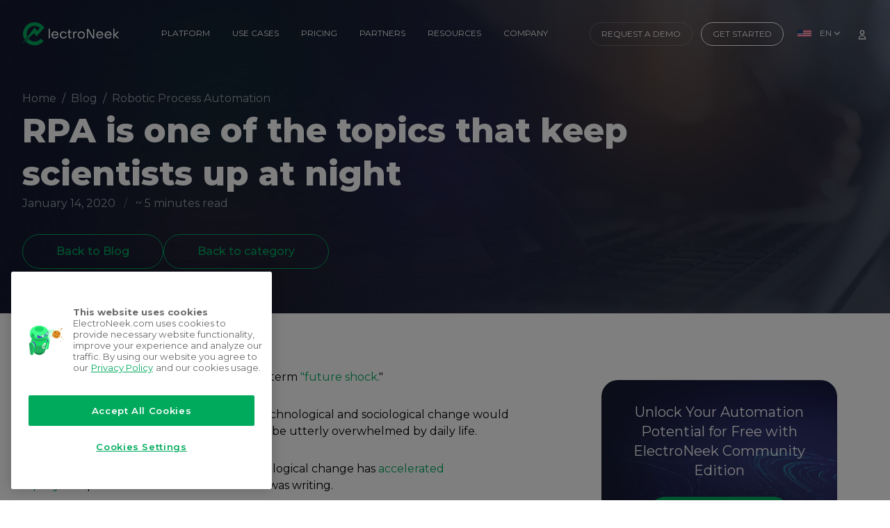

--- FILE ---
content_type: text/html; charset=utf-8
request_url: https://electroneek.com/blog/scientists-reveal-technology-scenarios-that-keep-them-up-at-night/
body_size: 14638
content:
<!DOCTYPE html><html class="scroll-pt-[105px] scroll-smooth overflow-x-hidden" lang="en"><head><meta charSet="utf-8"/><meta name="viewport" content="width=device-width, initial-scale=1"/><meta name="theme-color" content="#27292d"/><meta name="msapplication-navbutton-color" content="#27292d"/><meta name="apple-mobile-web-app-status-bar-style" content="#27292d"/><link rel="alternate" hrefLang="en" href="https://electroneek.com/blog/scientists-reveal-technology-scenarios-that-keep-them-up-at-night/"/><title>RPA is one of the topics that keep scientists up at night | ElectroNeek</title><meta name="description" content="The rise of AI has left many open-ended questions about the future of technology and the unintended consequences it may lead to."/><meta name="robots" content="index, follow, max-snippet:-1, max-image-preview:large, max-video-preview:-1"/><link rel="canonical" href="https://electroneek.com/blog/scientists-reveal-technology-scenarios-that-keep-them-up-at-night/"/><meta property="og:locale" content="en_US"/><meta property="og:type" content="article"/><meta property="og:title" content="RPA is one of the topics that keep scientists up at night | ElectroNeek"/><meta property="og:description" content="The rise of AI has left many open-ended questions about the future of technology and the unintended consequences it may lead to."/><meta property="og:url" content="https://electroneek.com/blog/scientists-reveal-technology-scenarios-that-keep-them-up-at-night/"/><meta property="og:site_name" content="ElectroNeek"/><meta property="article:publisher" content="https://www.facebook.com/ELECTRONEEKRPA/"/><meta property="article:published_time" content="2020-01-14T15:41:43+00:00"/><meta property="article:modified_time" content="2022-05-18T16:36:02+00:00"/><meta property="og:image:width" content="2560"/><meta property="og:image:height" content="1807"/><meta property="og:image" content="https://electroneek.com/wp-content/uploads/2020/05/businness-insider.png"/><meta property="og:image:type" content="image/png"/><meta name="author" content="ElectroNeek"/><meta name="twitter:card" content="summary_large_image"/><meta name="twitter:creator" content="@electroneek"/><meta name="twitter:site" content="@electroneek"/><link rel="preload" as="image" imageSrcSet="/_next/image/?url=%2Faccess%2Fimg%2Fbg%2Fblog-post-header-bg.jpg&amp;w=640&amp;q=75 640w, /_next/image/?url=%2Faccess%2Fimg%2Fbg%2Fblog-post-header-bg.jpg&amp;w=750&amp;q=75 750w, /_next/image/?url=%2Faccess%2Fimg%2Fbg%2Fblog-post-header-bg.jpg&amp;w=828&amp;q=75 828w, /_next/image/?url=%2Faccess%2Fimg%2Fbg%2Fblog-post-header-bg.jpg&amp;w=1080&amp;q=75 1080w, /_next/image/?url=%2Faccess%2Fimg%2Fbg%2Fblog-post-header-bg.jpg&amp;w=1200&amp;q=75 1200w, /_next/image/?url=%2Faccess%2Fimg%2Fbg%2Fblog-post-header-bg.jpg&amp;w=1920&amp;q=75 1920w, /_next/image/?url=%2Faccess%2Fimg%2Fbg%2Fblog-post-header-bg.jpg&amp;w=2048&amp;q=75 2048w, /_next/image/?url=%2Faccess%2Fimg%2Fbg%2Fblog-post-header-bg.jpg&amp;w=3840&amp;q=75 3840w" imageSizes="100vw" fetchpriority="high"/><meta name="next-head-count" content="28"/><link href="/access/img/favicon.png" rel="icon"/><link rel="preconnect" href="https://fonts.gstatic.com" crossorigin /><script id="oneTrustScript" type="text/javascript" data-nscript="beforeInteractive"></script><link rel="preload" href="/_next/static/css/7e845cb44ce46dc1.css" as="style"/><link rel="stylesheet" href="/_next/static/css/7e845cb44ce46dc1.css" data-n-g=""/><link rel="preload" href="/_next/static/css/4d63e62fa7d03402.css" as="style"/><link rel="stylesheet" href="/_next/static/css/4d63e62fa7d03402.css" data-n-p=""/><noscript data-n-css=""></noscript><script defer="" nomodule="" src="/_next/static/chunks/polyfills-c67a75d1b6f99dc8.js"></script><script src="https://cdn.cookielaw.org/scripttemplates/otSDKStub.js" type="text/javascript" charSet="UTF-8" data-domain-script="818f3b3b-f624-42d4-ba4a-466c612189f5" defer="" data-nscript="beforeInteractive"></script><script src="/_next/static/chunks/webpack-b18e6c36824133ff.js" defer=""></script><script src="/_next/static/chunks/framework-ca706bf673a13738.js" defer=""></script><script src="/_next/static/chunks/main-d19e38d0505e1a95.js" defer=""></script><script src="/_next/static/chunks/pages/_app-647f92ab9551ba03.js" defer=""></script><script src="/_next/static/chunks/252f366e-d7e9283b8995c3aa.js" defer=""></script><script src="/_next/static/chunks/1bfc9850-835981769d075612.js" defer=""></script><script src="/_next/static/chunks/8807-3cc56dda6f7654e5.js" defer=""></script><script src="/_next/static/chunks/2233-293b6733e28f0307.js" defer=""></script><script src="/_next/static/chunks/3933-f24dfbd1c67e02bd.js" defer=""></script><script src="/_next/static/chunks/pages/blog/%5Blink%5D-d7a30998144522e7.js" defer=""></script><script src="/_next/static/eQvuQWTACE3WbwVHQbA8v/_buildManifest.js" defer=""></script><script src="/_next/static/eQvuQWTACE3WbwVHQbA8v/_ssgManifest.js" defer=""></script><style data-href="https://fonts.googleapis.com/css2?family=Montserrat:wght@100;300;400;500;600;700;800&display=swap">@font-face{font-family:'Montserrat';font-style:normal;font-weight:100;font-display:swap;src:url(https://fonts.gstatic.com/l/font?kit=JTUHjIg1_i6t8kCHKm4532VJOt5-QNFgpCtr6Uw9&skey=7bc19f711c0de8f&v=v31) format('woff')}@font-face{font-family:'Montserrat';font-style:normal;font-weight:300;font-display:swap;src:url(https://fonts.gstatic.com/l/font?kit=JTUHjIg1_i6t8kCHKm4532VJOt5-QNFgpCs16Ew9&skey=7bc19f711c0de8f&v=v31) format('woff')}@font-face{font-family:'Montserrat';font-style:normal;font-weight:400;font-display:swap;src:url(https://fonts.gstatic.com/l/font?kit=JTUHjIg1_i6t8kCHKm4532VJOt5-QNFgpCtr6Ew9&skey=7bc19f711c0de8f&v=v31) format('woff')}@font-face{font-family:'Montserrat';font-style:normal;font-weight:500;font-display:swap;src:url(https://fonts.gstatic.com/l/font?kit=JTUHjIg1_i6t8kCHKm4532VJOt5-QNFgpCtZ6Ew9&skey=7bc19f711c0de8f&v=v31) format('woff')}@font-face{font-family:'Montserrat';font-style:normal;font-weight:600;font-display:swap;src:url(https://fonts.gstatic.com/l/font?kit=JTUHjIg1_i6t8kCHKm4532VJOt5-QNFgpCu170w9&skey=7bc19f711c0de8f&v=v31) format('woff')}@font-face{font-family:'Montserrat';font-style:normal;font-weight:700;font-display:swap;src:url(https://fonts.gstatic.com/l/font?kit=JTUHjIg1_i6t8kCHKm4532VJOt5-QNFgpCuM70w9&skey=7bc19f711c0de8f&v=v31) format('woff')}@font-face{font-family:'Montserrat';font-style:normal;font-weight:800;font-display:swap;src:url(https://fonts.gstatic.com/l/font?kit=JTUHjIg1_i6t8kCHKm4532VJOt5-QNFgpCvr70w9&skey=7bc19f711c0de8f&v=v31) format('woff')}@font-face{font-family:'Montserrat';font-style:normal;font-weight:100;font-display:swap;src:url(https://fonts.gstatic.com/s/montserrat/v31/JTUSjIg1_i6t8kCHKm459WRhyyTh89ZNpQ.woff2) format('woff2');unicode-range:U+0460-052F,U+1C80-1C8A,U+20B4,U+2DE0-2DFF,U+A640-A69F,U+FE2E-FE2F}@font-face{font-family:'Montserrat';font-style:normal;font-weight:100;font-display:swap;src:url(https://fonts.gstatic.com/s/montserrat/v31/JTUSjIg1_i6t8kCHKm459W1hyyTh89ZNpQ.woff2) format('woff2');unicode-range:U+0301,U+0400-045F,U+0490-0491,U+04B0-04B1,U+2116}@font-face{font-family:'Montserrat';font-style:normal;font-weight:100;font-display:swap;src:url(https://fonts.gstatic.com/s/montserrat/v31/JTUSjIg1_i6t8kCHKm459WZhyyTh89ZNpQ.woff2) format('woff2');unicode-range:U+0102-0103,U+0110-0111,U+0128-0129,U+0168-0169,U+01A0-01A1,U+01AF-01B0,U+0300-0301,U+0303-0304,U+0308-0309,U+0323,U+0329,U+1EA0-1EF9,U+20AB}@font-face{font-family:'Montserrat';font-style:normal;font-weight:100;font-display:swap;src:url(https://fonts.gstatic.com/s/montserrat/v31/JTUSjIg1_i6t8kCHKm459WdhyyTh89ZNpQ.woff2) format('woff2');unicode-range:U+0100-02BA,U+02BD-02C5,U+02C7-02CC,U+02CE-02D7,U+02DD-02FF,U+0304,U+0308,U+0329,U+1D00-1DBF,U+1E00-1E9F,U+1EF2-1EFF,U+2020,U+20A0-20AB,U+20AD-20C0,U+2113,U+2C60-2C7F,U+A720-A7FF}@font-face{font-family:'Montserrat';font-style:normal;font-weight:100;font-display:swap;src:url(https://fonts.gstatic.com/s/montserrat/v31/JTUSjIg1_i6t8kCHKm459WlhyyTh89Y.woff2) format('woff2');unicode-range:U+0000-00FF,U+0131,U+0152-0153,U+02BB-02BC,U+02C6,U+02DA,U+02DC,U+0304,U+0308,U+0329,U+2000-206F,U+20AC,U+2122,U+2191,U+2193,U+2212,U+2215,U+FEFF,U+FFFD}@font-face{font-family:'Montserrat';font-style:normal;font-weight:300;font-display:swap;src:url(https://fonts.gstatic.com/s/montserrat/v31/JTUSjIg1_i6t8kCHKm459WRhyyTh89ZNpQ.woff2) format('woff2');unicode-range:U+0460-052F,U+1C80-1C8A,U+20B4,U+2DE0-2DFF,U+A640-A69F,U+FE2E-FE2F}@font-face{font-family:'Montserrat';font-style:normal;font-weight:300;font-display:swap;src:url(https://fonts.gstatic.com/s/montserrat/v31/JTUSjIg1_i6t8kCHKm459W1hyyTh89ZNpQ.woff2) format('woff2');unicode-range:U+0301,U+0400-045F,U+0490-0491,U+04B0-04B1,U+2116}@font-face{font-family:'Montserrat';font-style:normal;font-weight:300;font-display:swap;src:url(https://fonts.gstatic.com/s/montserrat/v31/JTUSjIg1_i6t8kCHKm459WZhyyTh89ZNpQ.woff2) format('woff2');unicode-range:U+0102-0103,U+0110-0111,U+0128-0129,U+0168-0169,U+01A0-01A1,U+01AF-01B0,U+0300-0301,U+0303-0304,U+0308-0309,U+0323,U+0329,U+1EA0-1EF9,U+20AB}@font-face{font-family:'Montserrat';font-style:normal;font-weight:300;font-display:swap;src:url(https://fonts.gstatic.com/s/montserrat/v31/JTUSjIg1_i6t8kCHKm459WdhyyTh89ZNpQ.woff2) format('woff2');unicode-range:U+0100-02BA,U+02BD-02C5,U+02C7-02CC,U+02CE-02D7,U+02DD-02FF,U+0304,U+0308,U+0329,U+1D00-1DBF,U+1E00-1E9F,U+1EF2-1EFF,U+2020,U+20A0-20AB,U+20AD-20C0,U+2113,U+2C60-2C7F,U+A720-A7FF}@font-face{font-family:'Montserrat';font-style:normal;font-weight:300;font-display:swap;src:url(https://fonts.gstatic.com/s/montserrat/v31/JTUSjIg1_i6t8kCHKm459WlhyyTh89Y.woff2) format('woff2');unicode-range:U+0000-00FF,U+0131,U+0152-0153,U+02BB-02BC,U+02C6,U+02DA,U+02DC,U+0304,U+0308,U+0329,U+2000-206F,U+20AC,U+2122,U+2191,U+2193,U+2212,U+2215,U+FEFF,U+FFFD}@font-face{font-family:'Montserrat';font-style:normal;font-weight:400;font-display:swap;src:url(https://fonts.gstatic.com/s/montserrat/v31/JTUSjIg1_i6t8kCHKm459WRhyyTh89ZNpQ.woff2) format('woff2');unicode-range:U+0460-052F,U+1C80-1C8A,U+20B4,U+2DE0-2DFF,U+A640-A69F,U+FE2E-FE2F}@font-face{font-family:'Montserrat';font-style:normal;font-weight:400;font-display:swap;src:url(https://fonts.gstatic.com/s/montserrat/v31/JTUSjIg1_i6t8kCHKm459W1hyyTh89ZNpQ.woff2) format('woff2');unicode-range:U+0301,U+0400-045F,U+0490-0491,U+04B0-04B1,U+2116}@font-face{font-family:'Montserrat';font-style:normal;font-weight:400;font-display:swap;src:url(https://fonts.gstatic.com/s/montserrat/v31/JTUSjIg1_i6t8kCHKm459WZhyyTh89ZNpQ.woff2) format('woff2');unicode-range:U+0102-0103,U+0110-0111,U+0128-0129,U+0168-0169,U+01A0-01A1,U+01AF-01B0,U+0300-0301,U+0303-0304,U+0308-0309,U+0323,U+0329,U+1EA0-1EF9,U+20AB}@font-face{font-family:'Montserrat';font-style:normal;font-weight:400;font-display:swap;src:url(https://fonts.gstatic.com/s/montserrat/v31/JTUSjIg1_i6t8kCHKm459WdhyyTh89ZNpQ.woff2) format('woff2');unicode-range:U+0100-02BA,U+02BD-02C5,U+02C7-02CC,U+02CE-02D7,U+02DD-02FF,U+0304,U+0308,U+0329,U+1D00-1DBF,U+1E00-1E9F,U+1EF2-1EFF,U+2020,U+20A0-20AB,U+20AD-20C0,U+2113,U+2C60-2C7F,U+A720-A7FF}@font-face{font-family:'Montserrat';font-style:normal;font-weight:400;font-display:swap;src:url(https://fonts.gstatic.com/s/montserrat/v31/JTUSjIg1_i6t8kCHKm459WlhyyTh89Y.woff2) format('woff2');unicode-range:U+0000-00FF,U+0131,U+0152-0153,U+02BB-02BC,U+02C6,U+02DA,U+02DC,U+0304,U+0308,U+0329,U+2000-206F,U+20AC,U+2122,U+2191,U+2193,U+2212,U+2215,U+FEFF,U+FFFD}@font-face{font-family:'Montserrat';font-style:normal;font-weight:500;font-display:swap;src:url(https://fonts.gstatic.com/s/montserrat/v31/JTUSjIg1_i6t8kCHKm459WRhyyTh89ZNpQ.woff2) format('woff2');unicode-range:U+0460-052F,U+1C80-1C8A,U+20B4,U+2DE0-2DFF,U+A640-A69F,U+FE2E-FE2F}@font-face{font-family:'Montserrat';font-style:normal;font-weight:500;font-display:swap;src:url(https://fonts.gstatic.com/s/montserrat/v31/JTUSjIg1_i6t8kCHKm459W1hyyTh89ZNpQ.woff2) format('woff2');unicode-range:U+0301,U+0400-045F,U+0490-0491,U+04B0-04B1,U+2116}@font-face{font-family:'Montserrat';font-style:normal;font-weight:500;font-display:swap;src:url(https://fonts.gstatic.com/s/montserrat/v31/JTUSjIg1_i6t8kCHKm459WZhyyTh89ZNpQ.woff2) format('woff2');unicode-range:U+0102-0103,U+0110-0111,U+0128-0129,U+0168-0169,U+01A0-01A1,U+01AF-01B0,U+0300-0301,U+0303-0304,U+0308-0309,U+0323,U+0329,U+1EA0-1EF9,U+20AB}@font-face{font-family:'Montserrat';font-style:normal;font-weight:500;font-display:swap;src:url(https://fonts.gstatic.com/s/montserrat/v31/JTUSjIg1_i6t8kCHKm459WdhyyTh89ZNpQ.woff2) format('woff2');unicode-range:U+0100-02BA,U+02BD-02C5,U+02C7-02CC,U+02CE-02D7,U+02DD-02FF,U+0304,U+0308,U+0329,U+1D00-1DBF,U+1E00-1E9F,U+1EF2-1EFF,U+2020,U+20A0-20AB,U+20AD-20C0,U+2113,U+2C60-2C7F,U+A720-A7FF}@font-face{font-family:'Montserrat';font-style:normal;font-weight:500;font-display:swap;src:url(https://fonts.gstatic.com/s/montserrat/v31/JTUSjIg1_i6t8kCHKm459WlhyyTh89Y.woff2) format('woff2');unicode-range:U+0000-00FF,U+0131,U+0152-0153,U+02BB-02BC,U+02C6,U+02DA,U+02DC,U+0304,U+0308,U+0329,U+2000-206F,U+20AC,U+2122,U+2191,U+2193,U+2212,U+2215,U+FEFF,U+FFFD}@font-face{font-family:'Montserrat';font-style:normal;font-weight:600;font-display:swap;src:url(https://fonts.gstatic.com/s/montserrat/v31/JTUSjIg1_i6t8kCHKm459WRhyyTh89ZNpQ.woff2) format('woff2');unicode-range:U+0460-052F,U+1C80-1C8A,U+20B4,U+2DE0-2DFF,U+A640-A69F,U+FE2E-FE2F}@font-face{font-family:'Montserrat';font-style:normal;font-weight:600;font-display:swap;src:url(https://fonts.gstatic.com/s/montserrat/v31/JTUSjIg1_i6t8kCHKm459W1hyyTh89ZNpQ.woff2) format('woff2');unicode-range:U+0301,U+0400-045F,U+0490-0491,U+04B0-04B1,U+2116}@font-face{font-family:'Montserrat';font-style:normal;font-weight:600;font-display:swap;src:url(https://fonts.gstatic.com/s/montserrat/v31/JTUSjIg1_i6t8kCHKm459WZhyyTh89ZNpQ.woff2) format('woff2');unicode-range:U+0102-0103,U+0110-0111,U+0128-0129,U+0168-0169,U+01A0-01A1,U+01AF-01B0,U+0300-0301,U+0303-0304,U+0308-0309,U+0323,U+0329,U+1EA0-1EF9,U+20AB}@font-face{font-family:'Montserrat';font-style:normal;font-weight:600;font-display:swap;src:url(https://fonts.gstatic.com/s/montserrat/v31/JTUSjIg1_i6t8kCHKm459WdhyyTh89ZNpQ.woff2) format('woff2');unicode-range:U+0100-02BA,U+02BD-02C5,U+02C7-02CC,U+02CE-02D7,U+02DD-02FF,U+0304,U+0308,U+0329,U+1D00-1DBF,U+1E00-1E9F,U+1EF2-1EFF,U+2020,U+20A0-20AB,U+20AD-20C0,U+2113,U+2C60-2C7F,U+A720-A7FF}@font-face{font-family:'Montserrat';font-style:normal;font-weight:600;font-display:swap;src:url(https://fonts.gstatic.com/s/montserrat/v31/JTUSjIg1_i6t8kCHKm459WlhyyTh89Y.woff2) format('woff2');unicode-range:U+0000-00FF,U+0131,U+0152-0153,U+02BB-02BC,U+02C6,U+02DA,U+02DC,U+0304,U+0308,U+0329,U+2000-206F,U+20AC,U+2122,U+2191,U+2193,U+2212,U+2215,U+FEFF,U+FFFD}@font-face{font-family:'Montserrat';font-style:normal;font-weight:700;font-display:swap;src:url(https://fonts.gstatic.com/s/montserrat/v31/JTUSjIg1_i6t8kCHKm459WRhyyTh89ZNpQ.woff2) format('woff2');unicode-range:U+0460-052F,U+1C80-1C8A,U+20B4,U+2DE0-2DFF,U+A640-A69F,U+FE2E-FE2F}@font-face{font-family:'Montserrat';font-style:normal;font-weight:700;font-display:swap;src:url(https://fonts.gstatic.com/s/montserrat/v31/JTUSjIg1_i6t8kCHKm459W1hyyTh89ZNpQ.woff2) format('woff2');unicode-range:U+0301,U+0400-045F,U+0490-0491,U+04B0-04B1,U+2116}@font-face{font-family:'Montserrat';font-style:normal;font-weight:700;font-display:swap;src:url(https://fonts.gstatic.com/s/montserrat/v31/JTUSjIg1_i6t8kCHKm459WZhyyTh89ZNpQ.woff2) format('woff2');unicode-range:U+0102-0103,U+0110-0111,U+0128-0129,U+0168-0169,U+01A0-01A1,U+01AF-01B0,U+0300-0301,U+0303-0304,U+0308-0309,U+0323,U+0329,U+1EA0-1EF9,U+20AB}@font-face{font-family:'Montserrat';font-style:normal;font-weight:700;font-display:swap;src:url(https://fonts.gstatic.com/s/montserrat/v31/JTUSjIg1_i6t8kCHKm459WdhyyTh89ZNpQ.woff2) format('woff2');unicode-range:U+0100-02BA,U+02BD-02C5,U+02C7-02CC,U+02CE-02D7,U+02DD-02FF,U+0304,U+0308,U+0329,U+1D00-1DBF,U+1E00-1E9F,U+1EF2-1EFF,U+2020,U+20A0-20AB,U+20AD-20C0,U+2113,U+2C60-2C7F,U+A720-A7FF}@font-face{font-family:'Montserrat';font-style:normal;font-weight:700;font-display:swap;src:url(https://fonts.gstatic.com/s/montserrat/v31/JTUSjIg1_i6t8kCHKm459WlhyyTh89Y.woff2) format('woff2');unicode-range:U+0000-00FF,U+0131,U+0152-0153,U+02BB-02BC,U+02C6,U+02DA,U+02DC,U+0304,U+0308,U+0329,U+2000-206F,U+20AC,U+2122,U+2191,U+2193,U+2212,U+2215,U+FEFF,U+FFFD}@font-face{font-family:'Montserrat';font-style:normal;font-weight:800;font-display:swap;src:url(https://fonts.gstatic.com/s/montserrat/v31/JTUSjIg1_i6t8kCHKm459WRhyyTh89ZNpQ.woff2) format('woff2');unicode-range:U+0460-052F,U+1C80-1C8A,U+20B4,U+2DE0-2DFF,U+A640-A69F,U+FE2E-FE2F}@font-face{font-family:'Montserrat';font-style:normal;font-weight:800;font-display:swap;src:url(https://fonts.gstatic.com/s/montserrat/v31/JTUSjIg1_i6t8kCHKm459W1hyyTh89ZNpQ.woff2) format('woff2');unicode-range:U+0301,U+0400-045F,U+0490-0491,U+04B0-04B1,U+2116}@font-face{font-family:'Montserrat';font-style:normal;font-weight:800;font-display:swap;src:url(https://fonts.gstatic.com/s/montserrat/v31/JTUSjIg1_i6t8kCHKm459WZhyyTh89ZNpQ.woff2) format('woff2');unicode-range:U+0102-0103,U+0110-0111,U+0128-0129,U+0168-0169,U+01A0-01A1,U+01AF-01B0,U+0300-0301,U+0303-0304,U+0308-0309,U+0323,U+0329,U+1EA0-1EF9,U+20AB}@font-face{font-family:'Montserrat';font-style:normal;font-weight:800;font-display:swap;src:url(https://fonts.gstatic.com/s/montserrat/v31/JTUSjIg1_i6t8kCHKm459WdhyyTh89ZNpQ.woff2) format('woff2');unicode-range:U+0100-02BA,U+02BD-02C5,U+02C7-02CC,U+02CE-02D7,U+02DD-02FF,U+0304,U+0308,U+0329,U+1D00-1DBF,U+1E00-1E9F,U+1EF2-1EFF,U+2020,U+20A0-20AB,U+20AD-20C0,U+2113,U+2C60-2C7F,U+A720-A7FF}@font-face{font-family:'Montserrat';font-style:normal;font-weight:800;font-display:swap;src:url(https://fonts.gstatic.com/s/montserrat/v31/JTUSjIg1_i6t8kCHKm459WlhyyTh89Y.woff2) format('woff2');unicode-range:U+0000-00FF,U+0131,U+0152-0153,U+02BB-02BC,U+02C6,U+02DA,U+02DC,U+0304,U+0308,U+0329,U+2000-206F,U+20AC,U+2122,U+2191,U+2193,U+2212,U+2215,U+FEFF,U+FFFD}</style></head><body class="scroll overflow-x-hidden bg-white"><noscript><iframe src='https://www.googletagmanager.com/ns.html?id=GTM-PRHR9JJ' height='0' width='0' style='display:none;visibility:hidden'></iframe></noscript><div id="__next"><div class="false"></div><article itemscope="" itemType="http://schema.org/Article"><div class="relative pb-8 md:pb-16 false z-auto p-0  !z-0"><svg width="100%" height="100%" xmlns="http://www.w3.org/2000/svg" class="absolute -z-10 top-0 right-0 bottom-0 left-0  blur-[100px] opacity-80 z-10"><rect width="100%" height="100%" fill="#151b30"></rect><g filter="url(#blur)"><circle cx="25%" cy="25%" r="60" fill="#00aa5d" fill-opacity="0.6"></circle><circle cx="50%" cy="50%" r="80" fill="#5E3BC2" fill-opacity="0.6"></circle><circle cx="75%" cy="25%" r="100" fill="#F2994A" fill-opacity="0.6"></circle><circle cx="25%" cy="75%" r="50" fill="#FC8653" fill-opacity="0.6"></circle></g><defs><filter id="blur" x="-50%" y="-50%" width="200%" height="200%"><feGaussianBlur in="SourceGraphic" stdDeviation="25"></feGaussianBlur></filter></defs></svg><div class="absolute -z-20 top-0 left-0 right-0 bottom-0"><img alt="background image" fetchpriority="high" decoding="async" data-nimg="fill" class="-z-10" style="position:absolute;height:100%;width:100%;left:0;top:0;right:0;bottom:0;object-fit:cover;object-position:center;color:transparent" sizes="100vw" srcSet="/_next/image/?url=%2Faccess%2Fimg%2Fbg%2Fblog-post-header-bg.jpg&amp;w=640&amp;q=75 640w, /_next/image/?url=%2Faccess%2Fimg%2Fbg%2Fblog-post-header-bg.jpg&amp;w=750&amp;q=75 750w, /_next/image/?url=%2Faccess%2Fimg%2Fbg%2Fblog-post-header-bg.jpg&amp;w=828&amp;q=75 828w, /_next/image/?url=%2Faccess%2Fimg%2Fbg%2Fblog-post-header-bg.jpg&amp;w=1080&amp;q=75 1080w, /_next/image/?url=%2Faccess%2Fimg%2Fbg%2Fblog-post-header-bg.jpg&amp;w=1200&amp;q=75 1200w, /_next/image/?url=%2Faccess%2Fimg%2Fbg%2Fblog-post-header-bg.jpg&amp;w=1920&amp;q=75 1920w, /_next/image/?url=%2Faccess%2Fimg%2Fbg%2Fblog-post-header-bg.jpg&amp;w=2048&amp;q=75 2048w, /_next/image/?url=%2Faccess%2Fimg%2Fbg%2Fblog-post-header-bg.jpg&amp;w=3840&amp;q=75 3840w" src="/_next/image/?url=%2Faccess%2Fimg%2Fbg%2Fblog-post-header-bg.jpg&amp;w=3840&amp;q=75"/></div><div class="flex flex-col md:flex-col gap-8 justify-between max-w-7xl mx-auto px-6 md:px-8 z-10"><div class=" flex flex-1 md:flex-[0_0_55%] flex-col gap-8 items-start pt-32 pr-0 xl:pr-36 md:leading-7 z-20"><div class="flex text-xs md:text-base flex-row md:flex-row w-max" itemscope="" itemType="http://schema.org/BreadcrumbList"><div class="flex" itemProp="itemListElement" itemscope="" itemType="http://schema.org/ListItem"><div class="hidden xl:inline" itemProp="item"><a class="flex text-gray-400 border-transparent border-b-2 transition duration-300 ease-out hover:border-gray-400" href="/"><span itemProp="name">Home</span></a></div><meta itemProp="position" content="0"/><span class="px-2 text-gray-400">/</span></div><div class="flex" itemProp="itemListElement" itemscope="" itemType="http://schema.org/ListItem"><div class="" itemProp="item"><a class="flex text-gray-400 border-transparent border-b-2 transition duration-300 ease-out hover:border-gray-400" href="/blog/"><span itemProp="name">Blog</span></a></div><meta itemProp="position" content="1"/><span class="px-2 text-gray-400">/</span></div><div class="flex" itemProp="itemListElement" itemscope="" itemType="http://schema.org/ListItem"><div class="hidden xl:inline" itemProp="item"><a class="flex text-gray-400 border-transparent border-b-2 transition duration-300 ease-out hover:border-gray-400" href="/blog/category/robotic-process-automation/"><span itemProp="name">Robotic Process Automation</span></a></div><meta itemProp="position" content="2"/></div></div><div class="relative"><h1 class="text-3xl lg:text-5xl font-extrabold text-white">RPA is one of the topics that keep scientists up at night<!-- --> <span class="font-normal"></span></h1></div></div><div class="z-10"><p class="mb-8 text-gray-400"><span itemProp="datePublished">January 14, 2020</span><span class="pl-3 pr-2 opacity-50">/</span> <!-- -->~ 5 minutes read</p><div class="flex flex-col md:flex-row gap-8 [&amp;_.w-full]:max-w-fit"> <div class="flex z-10"><a class="w-full xl:w-max text-center font-medium px-6 lg:px-8 xl:px-12 py-3 rounded rounded-full border border-green-500 text-green-500 hover:text-white hover:bg-green-500" href="/blog/">Back to Blog</a></div><a class="w-full xl:w-max text-center font-medium px-6 lg:px-8 xl:px-12 py-3 rounded rounded-full border border-green-500 text-green-500 hover:text-white hover:bg-green-500" href="/blog/category/robotic-process-automation/">Back to category</a></div></div></div></div><div class="mx-auto relative py-12 md:py-20 bg-white"><section class="max-w-7xl mx-auto px-6 md:px-8 relative"> <div class="flex flex-col-reverse lg:flex-row mb-24"><div class="w-full lg:w-7/12"><div class="max-w-4xl mx-auto"><div class="blog" itemProp="articleBody"><div class="false"></div><div class="false"><!-- wp:paragraph -->
<p>Back in 1970, author Alvin Toffler coined the term&nbsp;<a href="https://www.npr.org/2016/06/30/484215904/encore-future-shock-40-years-later" target="_blank" rel="noreferrer noopener">"future shock.</a>"&nbsp;</p>
<!-- /wp:paragraph --></div><div class="false"><!-- wp:paragraph -->
<p>He envisioned a dystopian future in which technological and sociological change would be too rapid to cope with, and people would be utterly overwhelmed by daily life.&nbsp;</p>
<!-- /wp:paragraph --></div><div class="false"><!-- wp:paragraph -->
<p>In the last decade or two, the pace of technological change has&nbsp;<a href="https://www.cnas.org/publications/commentary/making-sense-of-rapid-technological-change" target="_blank" rel="noreferrer noopener">accelerated rapidly</a>&nbsp;compared to the era in which Toffler was writing.</p>
<!-- /wp:paragraph --></div><div class="false"><!-- wp:paragraph -->
<p>Artificial intelligence, social media, self-driving cars, genetic modification you can&nbsp;<a href="https://www.forbes.com/sites/fernandezelizabeth/2019/09/19/yes-people-can-edit-the-genome-in-their-garage-can-they-be-regulated/#3771f461768b">perform in a garage</a>&nbsp;— even the most optimistic futurists may acknowledge that some technologies are heading toward a tipping point, in which it becomes difficult to predict how they'll be used or what unintended consequences may occur.</p>
<!-- /wp:paragraph --></div><div class="false"><!-- wp:paragraph -->
<p>Shows like "<a href="https://www.businessinsider.com/every-black-mirror-episode-on-netflix-ranked-from-worst-to-best-2018-5" target="_blank" rel="noreferrer noopener">Black Mirror</a>" routinely take a fictional look at these dark technological scenarios, but the show might not be so far-fetched after all. We talked to scientists, technologists, and researchers to see what terrifying but plausible applications for emerging technologies keep them awake at night.</p>
<!-- /wp:paragraph --></div><div class="false"><!-- wp:list -->
<ul><li>Computers could eventually learn to discriminate against human workers in hiring processes.</li></ul>
<!-- /wp:list --></div><div class="false"><!-- wp:paragraph -->
<p>Thanks to&nbsp;<a href="https://www.sas.com/en_us/insights/analytics/machine-learning.html">modern machine learning</a>, artificial intelligence can already&nbsp;<a href="https://www.theverge.com/2017/10/18/16495548/deepmind-ai-go-alphago-zero-self-taught">defeat us at games like chess and Go</a>.</p>
<!-- /wp:paragraph --></div><figure class="relative w-full pb-2 false aspect-auto mb-4 "><img alt="Electroneek image" loading="lazy" width="1024" height="683" decoding="async" data-nimg="1" style="color:transparent;max-width:100%;height:auto" srcSet="/_next/image/?url=https%3A%2F%2Felectroneek.com%2Fwp-content%2Fuploads%2F2020%2F02%2Fm-b-m-ZzOa5G8hSPI-unsplash-1024x683.jpg&amp;w=1080&amp;q=75 1x, /_next/image/?url=https%3A%2F%2Felectroneek.com%2Fwp-content%2Fuploads%2F2020%2F02%2Fm-b-m-ZzOa5G8hSPI-unsplash-1024x683.jpg&amp;w=2048&amp;q=75 2x" src="/_next/image/?url=https%3A%2F%2Felectroneek.com%2Fwp-content%2Fuploads%2F2020%2F02%2Fm-b-m-ZzOa5G8hSPI-unsplash-1024x683.jpg&amp;w=2048&amp;q=75"/><figcaption></figcaption></figure><div class="false"><!-- wp:paragraph -->
<p>And when one AI faces off against the other, they can both become so good that humans don't stand a chance of winning. Today, AI is helping people perform a vast number of tasks — everything from improving photos as they're taken to&nbsp;<a href="https://www.theverge.com/2019/2/26/18241496/google-docs-artificial-intelligence-ai-grammar-checker-g-suite-expansion">making grammar recommendations in word processing apps</a>.&nbsp;</p>
<!-- /wp:paragraph --></div><div class="false"><!-- wp:list -->
<ul><li>A swarm of drones could easily obliterate America's infrastructure</li></ul>
<!-- /wp:list --></div><div class="false"><!-- wp:list -->
<ul><li>Toy drones could reveal your favorite hiding places to people looking for you.</li><li>In the 'paper-clip maximizer' scenario, humans are ground up into paper clips by overeager AI.</li></ul>
<!-- /wp:list --></div><div class="false"><!-- wp:paragraph -->
<p>It's&nbsp;<a href="https://theconversation.com/what-the-industrial-revolution-really-tells-us-about-the-future-of-automation-and-work-82051" target="_blank" rel="noreferrer noopener">not a new concern</a>. People have had existential worries about automation since the birth of the Industrial Revolution. But electroNeek develops robotic process automation technology, through which&nbsp;<a href="https://www.cio.com/article/3236451/what-is-rpa-robotic-process-automation-explained.html" target="_blank" rel="noreferrer noopener">bots can be taught to imitate human workflow</a>, automating and streamlining tasks.&nbsp;</p>
<!-- /wp:paragraph --></div><div class="false"><!-- wp:paragraph -->
<p>"This technology develops really fast. Lots of companies already talk about Cognitive RPA, which will be able to make decisions on its own," said Yudovskiy, which suggests that robots can find their own shortcuts to accomplish tasks faster without human training or intervention.</p>
<!-- /wp:paragraph --></div><div class="false"><!-- wp:paragraph -->
<p>That exact scenario might not ever play out, but the lesson, according to Bostrom, is that "we need to be careful about what we wish for from a superintelligence, because we might get it."</p>
<!-- /wp:paragraph --></div><div class="false"><!-- wp:list -->
<ul><li>Self-driving cars can be hacked and remotely controlled.</li></ul>
<!-- /wp:list --></div><div class="false"><!-- wp:paragraph -->
<p>A future in which most cars are self-driving appears to be inevitable, with various semi-autonomous self-driving features available in models&nbsp;from virtually every major car maker, and companies likeUber investing heavily in&nbsp;<a href="https://www.businessinsider.com/uber-softbank-toyota-autonomous-vehicle-tech-investment-2019-3" target="_blank" rel="noreferrer noopener">self-driving research</a>. It's just a matter of time before you don't drive your car — it drives you.</p>
<!-- /wp:paragraph --></div><div class="false"><!-- wp:paragraph -->
<p>But self-driving cars are likely to rely heavily on mobile networks like 5G and connected services for their smarts, and concerns about hackers taking control of cars are common among researchers. Wired, for example, worked with a hacker to&nbsp;demonstrate that an ordinary Jeep Cherokee&nbsp;<a rel="noreferrer noopener" href="https://www.wired.com/2015/07/hackers-remotely-kill-jeep-highway/" target="_blank">could be hacked</a>&nbsp;remotely while it was driving down the freeway.</p>
<!-- /wp:paragraph --></div><figure class="relative w-full pb-2 false aspect-auto mb-4 "><img alt="Electroneek image" loading="lazy" width="1024" height="596" decoding="async" data-nimg="1" style="color:transparent;max-width:100%;height:auto" srcSet="/_next/image/?url=https%3A%2F%2Felectroneek.com%2Fwp-content%2Fuploads%2F2020%2F05%2FAdobeStock_159265622-1024x596.jpeg&amp;w=1080&amp;q=75 1x, /_next/image/?url=https%3A%2F%2Felectroneek.com%2Fwp-content%2Fuploads%2F2020%2F05%2FAdobeStock_159265622-1024x596.jpeg&amp;w=2048&amp;q=75 2x" src="/_next/image/?url=https%3A%2F%2Felectroneek.com%2Fwp-content%2Fuploads%2F2020%2F05%2FAdobeStock_159265622-1024x596.jpeg&amp;w=2048&amp;q=75"/><figcaption></figcaption></figure><div class="false"><!-- wp:list -->
<ul><li>A massive ransomware attack could cripple the world economy.</li></ul>
<!-- /wp:list --></div><div class="false"><!-- wp:paragraph -->
<p>Ransomware is a pressing issue<a href="https://www.businessinsider.com/exclusive-us-officials-fear-ransomware-attack-against-2020-election-2019-8" target="_blank" rel="noreferrer noopener">&nbsp;in the tech world</a>. In a ransomware attack, cybercriminals infect computers with malware that encrypts all the files, and then demand ransom in exchange for the unlock code.</p>
<!-- /wp:paragraph --></div><div class="false"><!-- wp:paragraph -->
<p>Some researchers worry about the Moby Dick of ransomware attacks that's been dubbed the<a href="https://www.lloyds.com/news-and-risk-insight/risk-reports/library/technology/bashe-attack">&nbsp;Bashe scenario</a>.</p>
<!-- /wp:paragraph --></div><div class="false"><!-- wp:paragraph -->
<p>Michael Gillespie, a security researcher Emsisoft, said "such a global ransomware attack would dwarf the&nbsp;<a href="https://www.businessinsider.com/wannacry-ransomware-attack-49000-3-bitcoin-wallets-2017-5">WannaCry outbreak</a>&nbsp;and be a truly nightmare scenario."&nbsp;</p>
<!-- /wp:paragraph --></div><div class="false"><!-- wp:list -->
<ul><li>5G networks could unintentionally amplify cyberattacks and stop entire cities from functioning.</li></ul>
<!-- /wp:list --></div><div class="false"><!-- wp:paragraph -->
<p>For consumers, that means better video playback on mobile devices, but for businesses, 5G is expected to enable all manner of connected devices to work together more efficiently — from connected cars to factory automation to smart buildings.</p>
<!-- /wp:paragraph --></div><div class="false"><!-- wp:paragraph -->
<p>Joseph Cortese, associate director at the cybersecurity firm A-LIGN, said that will be a good thing.&nbsp;</p>
<!-- /wp:paragraph --></div><div class="false"><!-- wp:paragraph -->
<p>"We will see a rush of businesses attempting to be the first-to-market with 5G enabled devices," Cortese said. "This will lead to an enormous swell in the size of the Internet of Things, with thousands of new devices joining the network." The Internet of Things is the name given to networks of connected devices in homes, business, and across cities.&nbsp;</p>
<!-- /wp:paragraph --></div><div class="false"><!-- wp:list -->
<ul><li>CRISPR could be used to engineer a virus that insidiously infects unborn children.</li><li>Deepfake videos can end political and corporate careers.</li></ul>
<!-- /wp:list --></div><div class="false"><!-- wp:paragraph -->
<p>Matt Rahman, COO of the computer security company&nbsp;IOActive, said he is especially interested in the dangers of deepfakes.&nbsp;</p>
<!-- /wp:paragraph --></div><div class="false"><!-- wp:paragraph -->
<p>"In a few years, you won't be able to tell what's fake," he said, because such video will be indistinguishable from reality.</p>
<!-- /wp:paragraph --></div><div class="false"><!-- wp:paragraph -->
<p>That means disinformation campaigns using deepfakes could derail politicians' careers and negatively affect voter turnout for elections, as well as foment crises in the private sector.&nbsp;</p>
<!-- /wp:paragraph --></div><div class="false"><!-- wp:quote {"className":"is-style-large"} -->
<blockquote class="wp-block-quote is-style-large"><p>"By the time the fake video comes out and spreads through media outlets, publicly-traded company stock can drop by several percent," Rahman said. "While the company tries to restore credibility and investor confidence, the adversary is already making money on the company's stock. The videos can cause fast and furious damage since it takes a few days for the PR department, lawyers, and crisis teams to handle the situation."</p></blockquote>
<!-- /wp:quote --></div><div class="false"><!-- wp:list -->
<ul><li>And deepfakes may completely undermine democracy and the press.</li><li>Targeted advertising might become impossible to resist.</li></ul>
<!-- /wp:list --></div><div class="false"><!-- wp:paragraph -->
<p>Read the full article on the <a href="https://www.businessinsider.com/scary-technology-scenarios-scientists-drones-robots-ai-deepfakes-2019-10#self-driving-cars-could-choose-who-to-crash-into-based-on-net-worth-12">Business insider</a>.</p>
<!-- /wp:paragraph --></div></div><div class="flex z-10"><a class="w-full xl:w-max text-center font-medium px-6 lg:px-8 xl:px-12 py-3 rounded rounded-full border border-green-500 text-green-500 hover:text-white hover:bg-green-500" href="/blog/">Back to Blog</a></div></div></div><aside class="lg:w-5/12 lg:pr-11 pl-0 lg:pl-16 "><div class="flex lg:block h-full mt-0 mb-12 lg:mb-0"><div class="flex flex-col items-end space-y-12 w-full lg:sticky lg:top-32"><div class="bg-gray-100 rounded-3xl p-8 w-full xl:w-[85%] relative lg:top-4 min-h-[162px] md:min-h-[60px]"><img alt="" loading="lazy" decoding="async" data-nimg="fill" class="object-cover object-right-bottom z-0 rounded-3xl" style="position:absolute;height:100%;width:100%;left:0;top:0;right:0;bottom:0;color:transparent" sizes="100vw" srcSet="/_next/image/?url=https%3A%2F%2Felectroneek.com%2Fwp-content%2Fuploads%2F2023%2F10%2Feasley-bg.jpg&amp;w=640&amp;q=75 640w, /_next/image/?url=https%3A%2F%2Felectroneek.com%2Fwp-content%2Fuploads%2F2023%2F10%2Feasley-bg.jpg&amp;w=750&amp;q=75 750w, /_next/image/?url=https%3A%2F%2Felectroneek.com%2Fwp-content%2Fuploads%2F2023%2F10%2Feasley-bg.jpg&amp;w=828&amp;q=75 828w, /_next/image/?url=https%3A%2F%2Felectroneek.com%2Fwp-content%2Fuploads%2F2023%2F10%2Feasley-bg.jpg&amp;w=1080&amp;q=75 1080w, /_next/image/?url=https%3A%2F%2Felectroneek.com%2Fwp-content%2Fuploads%2F2023%2F10%2Feasley-bg.jpg&amp;w=1200&amp;q=75 1200w, /_next/image/?url=https%3A%2F%2Felectroneek.com%2Fwp-content%2Fuploads%2F2023%2F10%2Feasley-bg.jpg&amp;w=1920&amp;q=75 1920w, /_next/image/?url=https%3A%2F%2Felectroneek.com%2Fwp-content%2Fuploads%2F2023%2F10%2Feasley-bg.jpg&amp;w=2048&amp;q=75 2048w, /_next/image/?url=https%3A%2F%2Felectroneek.com%2Fwp-content%2Fuploads%2F2023%2F10%2Feasley-bg.jpg&amp;w=3840&amp;q=75 3840w" src="/_next/image/?url=https%3A%2F%2Felectroneek.com%2Fwp-content%2Fuploads%2F2023%2F10%2Feasley-bg.jpg&amp;w=3840&amp;q=75"/><div class="z-10 relative w-full flex flex-col items-center"><p class="block relative text-xl text-white z-10 mb-6 text-center">Unlock Your Automation Potential for Free with ElectroNeek Community Edition</p><a class="w-full xl:w-max text-center font-medium px-6 lg:px-8 xl:px-12 py-3 rounded rounded-full border border-green-500 outline-0 text-white bg-green-500 hover:bg-[#00aa5dd9]" href="https://electroneek.com/start-for-free/">Start for Free</a></div></div><div class="hidden lg:block max-w-fit"><button class="flex flex-row items-center justify-center space-x-4 p-3 pr-6 w-full rounded-3xl border border-gray-300 hover:border-green-500 bg-slate-50"><img alt="To the top button icon" loading="lazy" width="24" height="24" decoding="async" data-nimg="1" style="color:transparent" src="/access/elements/arrow_up_bg-white_rounded.svg"/><span class="text-sm font-bold">To the top</span></button></div></div></div></aside></div></section><section class="max-w-7xl mx-auto px-6 md:px-8 relative"> <h2 class="md:text-4xl text-3xl pb-8 lg:pb-16 font-extrabold text-gray-900 ">Other<!-- --> <span class="font-normal">Posts</span></h2></section><section class="max-w-7xl mx-auto px-6 md:px-8 relative pb-16 "> </section></div></article><footer class="bg-blue-900 relative z-10 pt-10 md:pt-24 pb-10"><div class="max-w-7xl mx-auto py-2 px-3 sm:px-6 lg:px-8"><div class="grid grid-cols-2 sm:grid-cols-3 md:grid-cols-6 md:gap-8 gap-3"><div class="flex flex-col gap-2"><p class="font-bold text-sm md:text-xs mb-4 text-white">Platform</p><div class="flex flex-col gap-2"><a class="font-light text-xs leading-loose text-white hover:text-green-400 cursor-pointer" target="_self" href="/features/workflow-builder/">Workflow Builder</a><a class="font-light text-xs leading-loose text-white hover:text-green-400 cursor-pointer" target="_self" href="/features/document-processing/">Document Processing</a><a class="font-light text-xs leading-loose text-white hover:text-green-400 cursor-pointer" target="_self" href="/features/process-management/">Process Management</a><a class="font-light text-xs leading-loose text-white hover:text-green-400 cursor-pointer" target="_self" href="/features/gen-ai/">Generative AI</a><a class="font-light text-xs leading-loose text-white hover:text-green-400 cursor-pointer" target="_self" href="/features/orchestration/">Orchestration</a><a class="font-light text-xs leading-loose text-white hover:text-green-400 cursor-pointer" target="_self" href="/features/on-premise/">On-Premise Automation</a><a class="font-light text-xs leading-loose text-white hover:text-green-400 cursor-pointer" target="_self" href="/features/gui-automation/">GUI Automation</a><a class="font-light text-xs leading-loose text-white hover:text-green-400 cursor-pointer" target="_self" href="/features/spreadsheets/">Spreadsheets</a></div></div><div class="flex flex-col gap-2"><p class="font-bold text-sm md:text-xs mb-4 text-white">Use Cases</p><div class="flex flex-col gap-2"><a class="font-light text-xs leading-loose text-white hover:text-green-400 cursor-pointer" target="_self" href="/use-case/comprehensive-excel-reports/">Comprehensive Excel Reports</a><a class="font-light text-xs leading-loose text-white hover:text-green-400 cursor-pointer" target="_self" href="/use-case/as400-terminal-automation/">AS400 Terminal Automation</a><a class="font-light text-xs leading-loose text-white hover:text-green-400 cursor-pointer" target="_self" href="/use-case/receipt-data-extraction/">Receipt Data Extraction</a><a class="font-light text-xs leading-loose text-white hover:text-green-400 cursor-pointer" target="_self" href="/use-case/invoice-processing-to-quickbooks/">Invoice Processing to QuickBooks</a><a class="font-light text-xs leading-loose text-white hover:text-green-400 cursor-pointer" target="_self" href="/use-case/data-migration-from-legacy-systems/">Data Migration from Legacy Systems</a><a class="font-light text-xs leading-loose text-white hover:text-green-400 cursor-pointer" target="_self" href="/use-case/user-onboarding-on-multiple-systems/">User Onboarding on Multiple Systems</a><a class="font-light text-xs leading-loose text-white hover:text-green-400 cursor-pointer" target="_self" href="/use-case/support-ticket-routing-and-resolution/">Support Ticket Routing and Resolution</a><a class="font-light text-xs leading-loose text-white hover:text-green-400 cursor-pointer" target="_self" href="/use-case/ai-candidate-sourcing-on-linkedin/">AI Candidate Sourcing on LinkedIn</a></div></div><div class="flex flex-col gap-2"><p class="font-bold text-sm md:text-xs mb-4 text-white">Integrations</p><div class="flex flex-col gap-2"><a class="font-light text-xs leading-loose text-white hover:text-green-400 cursor-pointer" target="_self" href="/integrations/chrome/">Google Chrome</a><a class="font-light text-xs leading-loose text-white hover:text-green-400 cursor-pointer" target="_self" href="/integrations/salesforce/">Salesforce</a><a class="font-light text-xs leading-loose text-white hover:text-green-400 cursor-pointer" target="_self" href="/integrations/hubspot/">Hubspot</a><a class="font-light text-xs leading-loose text-white hover:text-green-400 cursor-pointer" target="_self" href="/integrations/google-sheets/">Google Sheets</a><a class="font-light text-xs leading-loose text-white hover:text-green-400 cursor-pointer" target="_self" href="/integrations/linkedin/">LinkedIn</a><a class="font-light text-xs leading-loose text-white hover:text-green-400 cursor-pointer" target="_self" href="/integrations/wordpress/">Wordpress</a><a class="font-light text-xs leading-loose text-white hover:text-green-400 cursor-pointer" target="_self" href="/integrations/clickup/">Clickup</a><a class="font-light text-xs leading-loose text-white hover:text-green-400 cursor-pointer" target="_self" href="/integrations/open-ai/">Open AI</a><a class="font-light text-xs leading-loose text-white hover:text-green-400 cursor-pointer" target="_self" href="/integrations/">See all integrations</a></div></div><div class="flex flex-col gap-2"><p class="font-bold text-sm md:text-xs mb-4 text-white">Partners</p><div class="flex flex-col gap-2"><a class="font-light text-xs leading-loose text-white hover:text-green-400 cursor-pointer" target="_self" href="/partners/solution-provider-partnership/">For Solution Providers</a><a class="font-light text-xs leading-loose text-white hover:text-green-400 cursor-pointer" target="_self" href="/partners/">Find a Partner</a><a class="font-light text-xs leading-loose text-white hover:text-green-400 cursor-pointer" target="_self" href="/partners/become-a-partner/">Become a Partner</a></div></div><div class="flex flex-col gap-2"><p class="font-bold text-sm md:text-xs mb-4 text-white">Resources</p><div class="flex flex-col gap-2"><a class="font-light text-xs leading-loose text-white hover:text-green-400 cursor-pointer" target="_self" href="/blog/">Blog</a><a class="font-light text-xs leading-loose text-white hover:text-green-400 cursor-pointer" target="_self" href="/product-training/">Free Courses &amp; Certifications</a><a class="font-light text-xs leading-loose text-white hover:text-green-400 cursor-pointer" target="_self" href="/resources/">Ebooks, Webinars, &amp; More</a></div><div class="flex flex-col gap-2"><a class="font-light text-xs leading-loose text-white hover:text-green-400 cursor-pointer" target="_blank" href="https://forum.electroneek.com/">Community Forum</a><a class="font-light text-xs leading-loose text-white hover:text-green-400 cursor-pointer" target="_blank" href="https://docs.electroneek.com/docs/electroneek-docs">Product Documentation</a><a class="font-light text-xs leading-loose text-white hover:text-green-400 cursor-pointer" target="_self" href="/legal/">Legal Docs</a></div><div class="flex flex-col gap-2"><a class="font-light text-xs leading-loose text-white hover:text-green-400 cursor-pointer" target="_self" href="/cases/">Case Studies</a><a class="font-light text-xs leading-loose text-white hover:text-green-400 cursor-pointer" target="_self" href="/awards/">Industry Recognition</a><div class="font-light text-xs leading-loose text-white hover:text-green-400 cursor-pointer"><div id="ot-sdk-btn" class="ot-sdk-show-settings">Cookie Settings</div></div><a class="font-light text-xs leading-loose text-white hover:text-green-400 cursor-pointer" target="_self" href="/privacy-policy/">Privacy Policy</a><a class="font-light text-xs leading-loose text-white hover:text-green-400 cursor-pointer" target="_self" href="/legal/electroneek-terms-and-conditions/">Terms and Conditions</a></div></div><div class="flex flex-col gap-2"><p class="font-bold text-sm md:text-xs mb-4 text-white">Company</p><div class="flex flex-col gap-2"><a class="font-light text-xs leading-loose text-white hover:text-green-400 cursor-pointer" target="_self" href="/about-us/">About Us</a><a class="font-light text-xs leading-loose text-white hover:text-green-400 cursor-pointer" target="_self" href="/newsroom/">NewsRoom</a><a class="font-light text-xs leading-loose text-white hover:text-green-400 cursor-pointer" target="_self" href="/awards/">Awards</a><a class="font-light text-xs leading-loose text-white hover:text-green-400 cursor-pointer" target="_self" href="/careers/">Careers</a><a class="font-light text-xs leading-loose text-white hover:text-green-400 cursor-pointer" target="_self" href="/contact-us/">Contacts</a></div></div></div><div class="flex flex-col-reverse md:flex-row md:justify-between w-full py-12 md:pb-10"><div class="items-center flex flex-row gap-10"><div class="flex gap-3 items-center"><a class="flex" href="/security/"><img alt="SOC II Type 2 Certified" loading="lazy" width="55" height="55" decoding="async" data-nimg="1" style="color:transparent;max-width:100%;height:auto" srcSet="/_next/image/?url=%2Faccess%2Fimg%2F21972-312_SOC_NonCPA.png&amp;w=64&amp;q=75 1x, /_next/image/?url=%2Faccess%2Fimg%2F21972-312_SOC_NonCPA.png&amp;w=128&amp;q=75 2x" src="/_next/image/?url=%2Faccess%2Fimg%2F21972-312_SOC_NonCPA.png&amp;w=128&amp;q=75"/></a><a class="flex" href="/legal/gdpr/"><img alt="GDPR Certified" loading="lazy" width="55" height="55" decoding="async" data-nimg="1" style="color:transparent;max-width:100%;height:auto" srcSet="/_next/image/?url=%2Faccess%2Fimg%2Fgdpr.png&amp;w=64&amp;q=75 1x, /_next/image/?url=%2Faccess%2Fimg%2Fgdpr.png&amp;w=128&amp;q=75 2x" src="/_next/image/?url=%2Faccess%2Fimg%2Fgdpr.png&amp;w=128&amp;q=75"/></a><a class="flex" href="/legal/hipaa/"><img alt="HIPAA Certified" loading="lazy" width="86" height="46" decoding="async" data-nimg="1" style="color:transparent;max-width:100%;height:auto" srcSet="/_next/image/?url=%2Faccess%2Fimg%2Fhipaa.png&amp;w=96&amp;q=75 1x, /_next/image/?url=%2Faccess%2Fimg%2Fhipaa.png&amp;w=256&amp;q=75 2x" src="/_next/image/?url=%2Faccess%2Fimg%2Fhipaa.png&amp;w=256&amp;q=75"/></a></div><div class="text-white md:inline-block"><p class="font-light text-sm leading-loose">© <!-- -->2025<!-- --> <a class="text-white hover:underline" href="https://electroneek.com/">ElectroNeek Robotics Inc.</a></p><p class="font-thin text-xs leading-loose">All rights reserved.</p></div></div><div class="w-full md:w-2/6 md:justify-end items-center flex py-6 md:py-0 md:p-0 gap-6 md:gap-5"><div><div class="grid grid-cols-3 md:grid-cols-3 gap-9 md:gap-4"><a class="border-2 border-white rounded-full h-10 w-10 flex items-center justify-center text-white hover:text-gray-400 hover:border-gray-400" target="_blank" rel="noreferrer" href="https://www.linkedin.com/company/electroneek/"><svg stroke="currentColor" fill="currentColor" stroke-width="0" viewBox="0 0 448 512" height="1em" width="1em" xmlns="http://www.w3.org/2000/svg"><path d="M100.28 448H7.4V148.9h92.88zM53.79 108.1C24.09 108.1 0 83.5 0 53.8a53.79 53.79 0 0 1 107.58 0c0 29.7-24.1 54.3-53.79 54.3zM447.9 448h-92.68V302.4c0-34.7-.7-79.2-48.29-79.2-48.29 0-55.69 37.7-55.69 76.7V448h-92.78V148.9h89.08v40.8h1.3c12.4-23.5 42.69-48.3 87.88-48.3 94 0 111.28 61.9 111.28 142.3V448z"></path></svg></a><a class="border-2 border-white rounded-full h-10 w-10 flex items-center justify-center text-white hover:text-gray-400 hover:border-gray-400" target="_blank" rel="noreferrer" href="https://www.facebook.com/ELECTRONEEKRPA/"><svg stroke="currentColor" fill="currentColor" stroke-width="0" viewBox="0 0 320 512" height="1em" width="1em" xmlns="http://www.w3.org/2000/svg"><path d="M279.14 288l14.22-92.66h-88.91v-60.13c0-25.35 12.42-50.06 52.24-50.06h40.42V6.26S260.43 0 225.36 0c-73.22 0-121.08 44.38-121.08 124.72v70.62H22.89V288h81.39v224h100.17V288z"></path></svg></a><a class="border-2 border-white rounded-full h-10 w-10 flex items-center justify-center text-white hover:text-gray-400 hover:border-gray-400" target="_blank" rel="noreferrer" href="https://www.youtube.com/channel/UC014owEr9E1tRVJJKJ3wXdA"><svg stroke="currentColor" fill="currentColor" stroke-width="0" viewBox="0 0 576 512" height="1em" width="1em" xmlns="http://www.w3.org/2000/svg"><path d="M549.655 124.083c-6.281-23.65-24.787-42.276-48.284-48.597C458.781 64 288 64 288 64S117.22 64 74.629 75.486c-23.497 6.322-42.003 24.947-48.284 48.597-11.412 42.867-11.412 132.305-11.412 132.305s0 89.438 11.412 132.305c6.281 23.65 24.787 41.5 48.284 47.821C117.22 448 288 448 288 448s170.78 0 213.371-11.486c23.497-6.321 42.003-24.171 48.284-47.821 11.412-42.867 11.412-132.305 11.412-132.305s0-89.438-11.412-132.305zm-317.51 213.508V175.185l142.739 81.205-142.739 81.201z"></path></svg></a></div></div></div></div></div></footer></div><script id="__NEXT_DATA__" type="application/json">{"props":{"pageProps":{"currentPost":[{"id":5397,"date":"2020-01-14T11:41:43","link":"https://electroneek.com/blog/scientists-reveal-technology-scenarios-that-keep-them-up-at-night/","title":{"rendered":"RPA is one of the topics that keep scientists up at night"},"content":{"rendered":"\n\u003cp\u003eBack in 1970, author Alvin Toffler coined the term\u0026nbsp;\u003ca href=\"https://www.npr.org/2016/06/30/484215904/encore-future-shock-40-years-later\" target=\"_blank\" rel=\"noreferrer noopener\"\u003e\u0026#8220;future shock.\u003c/a\u003e\u0026#8221;\u0026nbsp;\u003c/p\u003e\n\n\n\n\u003cp\u003eHe envisioned a dystopian future in which technological and sociological change would be too rapid to cope with, and people would be utterly overwhelmed by daily life.\u0026nbsp;\u003c/p\u003e\n\n\n\n\u003cp\u003eIn the last decade or two, the pace of technological change has\u0026nbsp;\u003ca href=\"https://www.cnas.org/publications/commentary/making-sense-of-rapid-technological-change\" target=\"_blank\" rel=\"noreferrer noopener\"\u003eaccelerated rapidly\u003c/a\u003e\u0026nbsp;compared to the era in which Toffler was writing.\u003c/p\u003e\n\n\n\n\u003cp\u003eArtificial intelligence, social media, self-driving cars, genetic modification you can\u0026nbsp;\u003ca href=\"https://www.forbes.com/sites/fernandezelizabeth/2019/09/19/yes-people-can-edit-the-genome-in-their-garage-can-they-be-regulated/#3771f461768b\"\u003eperform in a garage\u003c/a\u003e\u0026nbsp;— even the most optimistic futurists may acknowledge that some technologies are heading toward a tipping point, in which it becomes difficult to predict how they\u0026#8217;ll be used or what unintended consequences may occur.\u003c/p\u003e\n\n\n\n\u003cp\u003eShows like \u0026#8220;\u003ca href=\"https://www.businessinsider.com/every-black-mirror-episode-on-netflix-ranked-from-worst-to-best-2018-5\" target=\"_blank\" rel=\"noreferrer noopener\"\u003eBlack Mirror\u003c/a\u003e\u0026#8221; routinely take a fictional look at these dark technological scenarios, but the show might not be so far-fetched after all. We talked to scientists, technologists, and researchers to see what terrifying but plausible applications for emerging technologies keep them awake at night.\u003c/p\u003e\n\n\n\n\u003cul class=\"wp-block-list\"\u003e\u003cli\u003eComputers could eventually learn to discriminate against human workers in hiring processes.\u003c/li\u003e\u003c/ul\u003e\n\n\n\n\u003cp\u003eThanks to\u0026nbsp;\u003ca href=\"https://www.sas.com/en_us/insights/analytics/machine-learning.html\"\u003emodern machine learning\u003c/a\u003e, artificial intelligence can already\u0026nbsp;\u003ca href=\"https://www.theverge.com/2017/10/18/16495548/deepmind-ai-go-alphago-zero-self-taught\"\u003edefeat us at games like chess and Go\u003c/a\u003e.\u003c/p\u003e\n\n\n\n\u003cfigure class=\"wp-block-image size-large\"\u003e\u003cimg decoding=\"async\" src=\"https://electroneek.com/wp-content/uploads/2020/02/m-b-m-ZzOa5G8hSPI-unsplash-1024x683.jpg\" alt=\"diagram\" class=\"wp-image-6615\"/\u003e\u003c/figure\u003e\n\n\n\n\u003cp\u003eAnd when one AI faces off against the other, they can both become so good that humans don\u0026#8217;t stand a chance of winning. Today, AI is helping people perform a vast number of tasks — everything from improving photos as they\u0026#8217;re taken to\u0026nbsp;\u003ca href=\"https://www.theverge.com/2019/2/26/18241496/google-docs-artificial-intelligence-ai-grammar-checker-g-suite-expansion\"\u003emaking grammar recommendations in word processing apps\u003c/a\u003e.\u0026nbsp;\u003c/p\u003e\n\n\n\n\u003cul class=\"wp-block-list\"\u003e\u003cli\u003eA swarm of drones could easily obliterate America\u0026#8217;s infrastructure\u003c/li\u003e\u003c/ul\u003e\n\n\n\n\u003cul class=\"wp-block-list\"\u003e\u003cli\u003eToy drones could reveal your favorite hiding places to people looking for you.\u003c/li\u003e\u003cli\u003eIn the \u0026#8216;paper-clip maximizer\u0026#8217; scenario, humans are ground up into paper clips by overeager AI.\u003c/li\u003e\u003c/ul\u003e\n\n\n\n\u003cp\u003eIt\u0026#8217;s\u0026nbsp;\u003ca href=\"https://theconversation.com/what-the-industrial-revolution-really-tells-us-about-the-future-of-automation-and-work-82051\" target=\"_blank\" rel=\"noreferrer noopener\"\u003enot a new concern\u003c/a\u003e. People have had existential worries about automation since the birth of the Industrial Revolution. But electroNeek develops robotic process automation technology, through which\u0026nbsp;\u003ca href=\"https://www.cio.com/article/3236451/what-is-rpa-robotic-process-automation-explained.html\" target=\"_blank\" rel=\"noreferrer noopener\"\u003ebots can be taught to imitate human workflow\u003c/a\u003e, automating and streamlining tasks.\u0026nbsp;\u003c/p\u003e\n\n\n\n\u003cp\u003e\u0026#8220;This technology develops really fast. Lots of companies already talk about Cognitive RPA, which will be able to make decisions on its own,\u0026#8221; said Yudovskiy, which suggests that robots can find their own shortcuts to accomplish tasks faster without human training or intervention.\u003c/p\u003e\n\n\n\n\u003cp\u003eThat exact scenario might not ever play out, but the lesson, according to Bostrom, is that \u0026#8220;we need to be careful about what we wish for from a superintelligence, because we might get it.\u0026#8221;\u003c/p\u003e\n\n\n\n\u003cul class=\"wp-block-list\"\u003e\u003cli\u003eSelf-driving cars can be hacked and remotely controlled.\u003c/li\u003e\u003c/ul\u003e\n\n\n\n\u003cp\u003eA future in which most cars are self-driving appears to be inevitable, with various semi-autonomous self-driving features available in models\u0026nbsp;from virtually every major car maker, and companies likeUber investing heavily in\u0026nbsp;\u003ca href=\"https://www.businessinsider.com/uber-softbank-toyota-autonomous-vehicle-tech-investment-2019-3\" target=\"_blank\" rel=\"noreferrer noopener\"\u003eself-driving research\u003c/a\u003e. It\u0026#8217;s just a matter of time before you don\u0026#8217;t drive your car — it drives you.\u003c/p\u003e\n\n\n\n\u003cp\u003eBut self-driving cars are likely to rely heavily on mobile networks like 5G and connected services for their smarts, and concerns about hackers taking control of cars are common among researchers. Wired, for example, worked with a hacker to\u0026nbsp;demonstrate that an ordinary Jeep Cherokee\u0026nbsp;\u003ca rel=\"noreferrer noopener\" href=\"https://www.wired.com/2015/07/hackers-remotely-kill-jeep-highway/\" target=\"_blank\"\u003ecould be hacked\u003c/a\u003e\u0026nbsp;remotely while it was driving down the freeway.\u003c/p\u003e\n\n\n\n\u003cfigure class=\"wp-block-image size-large\"\u003e\u003cimg decoding=\"async\" src=\"https://electroneek.com/wp-content/uploads/2020/05/AdobeStock_159265622-1024x596.jpeg\" alt=\"cybersecurity\" class=\"wp-image-9078\"/\u003e\u003c/figure\u003e\n\n\n\n\u003cul class=\"wp-block-list\"\u003e\u003cli\u003eA massive ransomware attack could cripple the world economy.\u003c/li\u003e\u003c/ul\u003e\n\n\n\n\u003cp\u003eRansomware is a pressing issue\u003ca href=\"https://www.businessinsider.com/exclusive-us-officials-fear-ransomware-attack-against-2020-election-2019-8\" target=\"_blank\" rel=\"noreferrer noopener\"\u003e\u0026nbsp;in the tech world\u003c/a\u003e. In a ransomware attack, cybercriminals infect computers with malware that encrypts all the files, and then demand ransom in exchange for the unlock code.\u003c/p\u003e\n\n\n\n\u003cp\u003eSome researchers worry about the Moby Dick of ransomware attacks that\u0026#8217;s been dubbed the\u003ca href=\"https://www.lloyds.com/news-and-risk-insight/risk-reports/library/technology/bashe-attack\"\u003e\u0026nbsp;Bashe scenario\u003c/a\u003e.\u003c/p\u003e\n\n\n\n\u003cp\u003eMichael Gillespie, a security researcher Emsisoft, said \u0026#8220;such a global ransomware attack would dwarf the\u0026nbsp;\u003ca href=\"https://www.businessinsider.com/wannacry-ransomware-attack-49000-3-bitcoin-wallets-2017-5\"\u003eWannaCry outbreak\u003c/a\u003e\u0026nbsp;and be a truly nightmare scenario.\u0026#8221;\u0026nbsp;\u003c/p\u003e\n\n\n\n\u003cul class=\"wp-block-list\"\u003e\u003cli\u003e5G networks could unintentionally amplify cyberattacks and stop entire cities from functioning.\u003c/li\u003e\u003c/ul\u003e\n\n\n\n\u003cp\u003eFor consumers, that means better video playback on mobile devices, but for businesses, 5G is expected to enable all manner of connected devices to work together more efficiently — from connected cars to factory automation to smart buildings.\u003c/p\u003e\n\n\n\n\u003cp\u003eJoseph Cortese, associate director at the cybersecurity firm A-LIGN, said that will be a good thing.\u0026nbsp;\u003c/p\u003e\n\n\n\n\u003cp\u003e\u0026#8220;We will see a rush of businesses attempting to be the first-to-market with 5G enabled devices,\u0026#8221; Cortese said. \u0026#8220;This will lead to an enormous swell in the size of the Internet of Things, with thousands of new devices joining the network.\u0026#8221; The Internet of Things is the name given to networks of connected devices in homes, business, and across cities.\u0026nbsp;\u003c/p\u003e\n\n\n\n\u003cul class=\"wp-block-list\"\u003e\u003cli\u003eCRISPR could be used to engineer a virus that insidiously infects unborn children.\u003c/li\u003e\u003cli\u003eDeepfake videos can end political and corporate careers.\u003c/li\u003e\u003c/ul\u003e\n\n\n\n\u003cp\u003eMatt Rahman, COO of the computer security company\u0026nbsp;IOActive, said he is especially interested in the dangers of deepfakes.\u0026nbsp;\u003c/p\u003e\n\n\n\n\u003cp\u003e\u0026#8220;In a few years, you won\u0026#8217;t be able to tell what\u0026#8217;s fake,\u0026#8221; he said, because such video will be indistinguishable from reality.\u003c/p\u003e\n\n\n\n\u003cp\u003eThat means disinformation campaigns using deepfakes could derail politicians\u0026#8217; careers and negatively affect voter turnout for elections, as well as foment crises in the private sector.\u0026nbsp;\u003c/p\u003e\n\n\n\n\u003cblockquote class=\"wp-block-quote is-style-large is-layout-flow wp-block-quote-is-layout-flow\"\u003e\u003cp\u003e\u0026#8220;By the time the fake video comes out and spreads through media outlets, publicly-traded company stock can drop by several percent,\u0026#8221; Rahman said. \u0026#8220;While the company tries to restore credibility and investor confidence, the adversary is already making money on the company\u0026#8217;s stock. The videos can cause fast and furious damage since it takes a few days for the PR department, lawyers, and crisis teams to handle the situation.\u0026#8221;\u003c/p\u003e\u003c/blockquote\u003e\n\n\n\n\u003cul class=\"wp-block-list\"\u003e\u003cli\u003eAnd deepfakes may completely undermine democracy and the press.\u003c/li\u003e\u003cli\u003eTargeted advertising might become impossible to resist.\u003c/li\u003e\u003c/ul\u003e\n\n\n\n\u003cp\u003eRead the full article on the \u003ca href=\"https://www.businessinsider.com/scary-technology-scenarios-scientists-drones-robots-ai-deepfakes-2019-10#self-driving-cars-could-choose-who-to-crash-into-based-on-net-worth-12\"\u003eBusiness insider\u003c/a\u003e.\u003c/p\u003e\n","protected":false},"featured_media":8936,"categories":[61],"content_raw":["\u003c!-- wp:paragraph --\u003e\n\u003cp\u003eBack in 1970, author Alvin Toffler coined the term\u0026nbsp;\u003ca href=\"https://www.npr.org/2016/06/30/484215904/encore-future-shock-40-years-later\" target=\"_blank\" rel=\"noreferrer noopener\"\u003e\"future shock.\u003c/a\u003e\"\u0026nbsp;\u003c/p\u003e\n\u003c!-- /wp:paragraph --\u003e","\u003c!-- wp:paragraph --\u003e\n\u003cp\u003eHe envisioned a dystopian future in which technological and sociological change would be too rapid to cope with, and people would be utterly overwhelmed by daily life.\u0026nbsp;\u003c/p\u003e\n\u003c!-- /wp:paragraph --\u003e","\u003c!-- wp:paragraph --\u003e\n\u003cp\u003eIn the last decade or two, the pace of technological change has\u0026nbsp;\u003ca href=\"https://www.cnas.org/publications/commentary/making-sense-of-rapid-technological-change\" target=\"_blank\" rel=\"noreferrer noopener\"\u003eaccelerated rapidly\u003c/a\u003e\u0026nbsp;compared to the era in which Toffler was writing.\u003c/p\u003e\n\u003c!-- /wp:paragraph --\u003e","\u003c!-- wp:paragraph --\u003e\n\u003cp\u003eArtificial intelligence, social media, self-driving cars, genetic modification you can\u0026nbsp;\u003ca href=\"https://www.forbes.com/sites/fernandezelizabeth/2019/09/19/yes-people-can-edit-the-genome-in-their-garage-can-they-be-regulated/#3771f461768b\"\u003eperform in a garage\u003c/a\u003e\u0026nbsp;— even the most optimistic futurists may acknowledge that some technologies are heading toward a tipping point, in which it becomes difficult to predict how they'll be used or what unintended consequences may occur.\u003c/p\u003e\n\u003c!-- /wp:paragraph --\u003e","\u003c!-- wp:paragraph --\u003e\n\u003cp\u003eShows like \"\u003ca href=\"https://www.businessinsider.com/every-black-mirror-episode-on-netflix-ranked-from-worst-to-best-2018-5\" target=\"_blank\" rel=\"noreferrer noopener\"\u003eBlack Mirror\u003c/a\u003e\" routinely take a fictional look at these dark technological scenarios, but the show might not be so far-fetched after all. We talked to scientists, technologists, and researchers to see what terrifying but plausible applications for emerging technologies keep them awake at night.\u003c/p\u003e\n\u003c!-- /wp:paragraph --\u003e","\u003c!-- wp:list --\u003e\n\u003cul\u003e\u003cli\u003eComputers could eventually learn to discriminate against human workers in hiring processes.\u003c/li\u003e\u003c/ul\u003e\n\u003c!-- /wp:list --\u003e","\u003c!-- wp:paragraph --\u003e\n\u003cp\u003eThanks to\u0026nbsp;\u003ca href=\"https://www.sas.com/en_us/insights/analytics/machine-learning.html\"\u003emodern machine learning\u003c/a\u003e, artificial intelligence can already\u0026nbsp;\u003ca href=\"https://www.theverge.com/2017/10/18/16495548/deepmind-ai-go-alphago-zero-self-taught\"\u003edefeat us at games like chess and Go\u003c/a\u003e.\u003c/p\u003e\n\u003c!-- /wp:paragraph --\u003e","\u003c!-- wp:image {\"id\":6615,\"sizeSlug\":\"large\"} --\u003e\n\u003cfigure class=\"wp-block-image size-large\"\u003e\u003cimg src=\"https://electroneek.com/wp-content/uploads/2020/02/m-b-m-ZzOa5G8hSPI-unsplash-1024x683.jpg\" alt=\"diagram\" class=\"wp-image-6615\"/\u003e\u003c/figure\u003e\n\u003c!-- /wp:image --\u003e","\u003c!-- wp:paragraph --\u003e\n\u003cp\u003eAnd when one AI faces off against the other, they can both become so good that humans don't stand a chance of winning. Today, AI is helping people perform a vast number of tasks — everything from improving photos as they're taken to\u0026nbsp;\u003ca href=\"https://www.theverge.com/2019/2/26/18241496/google-docs-artificial-intelligence-ai-grammar-checker-g-suite-expansion\"\u003emaking grammar recommendations in word processing apps\u003c/a\u003e.\u0026nbsp;\u003c/p\u003e\n\u003c!-- /wp:paragraph --\u003e","\u003c!-- wp:list --\u003e\n\u003cul\u003e\u003cli\u003eA swarm of drones could easily obliterate America's infrastructure\u003c/li\u003e\u003c/ul\u003e\n\u003c!-- /wp:list --\u003e","\u003c!-- wp:list --\u003e\n\u003cul\u003e\u003cli\u003eToy drones could reveal your favorite hiding places to people looking for you.\u003c/li\u003e\u003cli\u003eIn the 'paper-clip maximizer' scenario, humans are ground up into paper clips by overeager AI.\u003c/li\u003e\u003c/ul\u003e\n\u003c!-- /wp:list --\u003e","\u003c!-- wp:paragraph --\u003e\n\u003cp\u003eIt's\u0026nbsp;\u003ca href=\"https://theconversation.com/what-the-industrial-revolution-really-tells-us-about-the-future-of-automation-and-work-82051\" target=\"_blank\" rel=\"noreferrer noopener\"\u003enot a new concern\u003c/a\u003e. People have had existential worries about automation since the birth of the Industrial Revolution. But electroNeek develops robotic process automation technology, through which\u0026nbsp;\u003ca href=\"https://www.cio.com/article/3236451/what-is-rpa-robotic-process-automation-explained.html\" target=\"_blank\" rel=\"noreferrer noopener\"\u003ebots can be taught to imitate human workflow\u003c/a\u003e, automating and streamlining tasks.\u0026nbsp;\u003c/p\u003e\n\u003c!-- /wp:paragraph --\u003e","\u003c!-- wp:paragraph --\u003e\n\u003cp\u003e\"This technology develops really fast. Lots of companies already talk about Cognitive RPA, which will be able to make decisions on its own,\" said Yudovskiy, which suggests that robots can find their own shortcuts to accomplish tasks faster without human training or intervention.\u003c/p\u003e\n\u003c!-- /wp:paragraph --\u003e","\u003c!-- wp:paragraph --\u003e\n\u003cp\u003eThat exact scenario might not ever play out, but the lesson, according to Bostrom, is that \"we need to be careful about what we wish for from a superintelligence, because we might get it.\"\u003c/p\u003e\n\u003c!-- /wp:paragraph --\u003e","\u003c!-- wp:list --\u003e\n\u003cul\u003e\u003cli\u003eSelf-driving cars can be hacked and remotely controlled.\u003c/li\u003e\u003c/ul\u003e\n\u003c!-- /wp:list --\u003e","\u003c!-- wp:paragraph --\u003e\n\u003cp\u003eA future in which most cars are self-driving appears to be inevitable, with various semi-autonomous self-driving features available in models\u0026nbsp;from virtually every major car maker, and companies likeUber investing heavily in\u0026nbsp;\u003ca href=\"https://www.businessinsider.com/uber-softbank-toyota-autonomous-vehicle-tech-investment-2019-3\" target=\"_blank\" rel=\"noreferrer noopener\"\u003eself-driving research\u003c/a\u003e. It's just a matter of time before you don't drive your car — it drives you.\u003c/p\u003e\n\u003c!-- /wp:paragraph --\u003e","\u003c!-- wp:paragraph --\u003e\n\u003cp\u003eBut self-driving cars are likely to rely heavily on mobile networks like 5G and connected services for their smarts, and concerns about hackers taking control of cars are common among researchers. Wired, for example, worked with a hacker to\u0026nbsp;demonstrate that an ordinary Jeep Cherokee\u0026nbsp;\u003ca rel=\"noreferrer noopener\" href=\"https://www.wired.com/2015/07/hackers-remotely-kill-jeep-highway/\" target=\"_blank\"\u003ecould be hacked\u003c/a\u003e\u0026nbsp;remotely while it was driving down the freeway.\u003c/p\u003e\n\u003c!-- /wp:paragraph --\u003e","\u003c!-- wp:image {\"id\":9078,\"sizeSlug\":\"large\"} --\u003e\n\u003cfigure class=\"wp-block-image size-large\"\u003e\u003cimg src=\"https://electroneek.com/wp-content/uploads/2020/05/AdobeStock_159265622-1024x596.jpeg\" alt=\"cybersecurity\" class=\"wp-image-9078\"/\u003e\u003c/figure\u003e\n\u003c!-- /wp:image --\u003e","\u003c!-- wp:list --\u003e\n\u003cul\u003e\u003cli\u003eA massive ransomware attack could cripple the world economy.\u003c/li\u003e\u003c/ul\u003e\n\u003c!-- /wp:list --\u003e","\u003c!-- wp:paragraph --\u003e\n\u003cp\u003eRansomware is a pressing issue\u003ca href=\"https://www.businessinsider.com/exclusive-us-officials-fear-ransomware-attack-against-2020-election-2019-8\" target=\"_blank\" rel=\"noreferrer noopener\"\u003e\u0026nbsp;in the tech world\u003c/a\u003e. In a ransomware attack, cybercriminals infect computers with malware that encrypts all the files, and then demand ransom in exchange for the unlock code.\u003c/p\u003e\n\u003c!-- /wp:paragraph --\u003e","\u003c!-- wp:paragraph --\u003e\n\u003cp\u003eSome researchers worry about the Moby Dick of ransomware attacks that's been dubbed the\u003ca href=\"https://www.lloyds.com/news-and-risk-insight/risk-reports/library/technology/bashe-attack\"\u003e\u0026nbsp;Bashe scenario\u003c/a\u003e.\u003c/p\u003e\n\u003c!-- /wp:paragraph --\u003e","\u003c!-- wp:paragraph --\u003e\n\u003cp\u003eMichael Gillespie, a security researcher Emsisoft, said \"such a global ransomware attack would dwarf the\u0026nbsp;\u003ca href=\"https://www.businessinsider.com/wannacry-ransomware-attack-49000-3-bitcoin-wallets-2017-5\"\u003eWannaCry outbreak\u003c/a\u003e\u0026nbsp;and be a truly nightmare scenario.\"\u0026nbsp;\u003c/p\u003e\n\u003c!-- /wp:paragraph --\u003e","\u003c!-- wp:list --\u003e\n\u003cul\u003e\u003cli\u003e5G networks could unintentionally amplify cyberattacks and stop entire cities from functioning.\u003c/li\u003e\u003c/ul\u003e\n\u003c!-- /wp:list --\u003e","\u003c!-- wp:paragraph --\u003e\n\u003cp\u003eFor consumers, that means better video playback on mobile devices, but for businesses, 5G is expected to enable all manner of connected devices to work together more efficiently — from connected cars to factory automation to smart buildings.\u003c/p\u003e\n\u003c!-- /wp:paragraph --\u003e","\u003c!-- wp:paragraph --\u003e\n\u003cp\u003eJoseph Cortese, associate director at the cybersecurity firm A-LIGN, said that will be a good thing.\u0026nbsp;\u003c/p\u003e\n\u003c!-- /wp:paragraph --\u003e","\u003c!-- wp:paragraph --\u003e\n\u003cp\u003e\"We will see a rush of businesses attempting to be the first-to-market with 5G enabled devices,\" Cortese said. \"This will lead to an enormous swell in the size of the Internet of Things, with thousands of new devices joining the network.\" The Internet of Things is the name given to networks of connected devices in homes, business, and across cities.\u0026nbsp;\u003c/p\u003e\n\u003c!-- /wp:paragraph --\u003e","\u003c!-- wp:list --\u003e\n\u003cul\u003e\u003cli\u003eCRISPR could be used to engineer a virus that insidiously infects unborn children.\u003c/li\u003e\u003cli\u003eDeepfake videos can end political and corporate careers.\u003c/li\u003e\u003c/ul\u003e\n\u003c!-- /wp:list --\u003e","\u003c!-- wp:paragraph --\u003e\n\u003cp\u003eMatt Rahman, COO of the computer security company\u0026nbsp;IOActive, said he is especially interested in the dangers of deepfakes.\u0026nbsp;\u003c/p\u003e\n\u003c!-- /wp:paragraph --\u003e","\u003c!-- wp:paragraph --\u003e\n\u003cp\u003e\"In a few years, you won't be able to tell what's fake,\" he said, because such video will be indistinguishable from reality.\u003c/p\u003e\n\u003c!-- /wp:paragraph --\u003e","\u003c!-- wp:paragraph --\u003e\n\u003cp\u003eThat means disinformation campaigns using deepfakes could derail politicians' careers and negatively affect voter turnout for elections, as well as foment crises in the private sector.\u0026nbsp;\u003c/p\u003e\n\u003c!-- /wp:paragraph --\u003e","\u003c!-- wp:quote {\"className\":\"is-style-large\"} --\u003e\n\u003cblockquote class=\"wp-block-quote is-style-large\"\u003e\u003cp\u003e\"By the time the fake video comes out and spreads through media outlets, publicly-traded company stock can drop by several percent,\" Rahman said. \"While the company tries to restore credibility and investor confidence, the adversary is already making money on the company's stock. The videos can cause fast and furious damage since it takes a few days for the PR department, lawyers, and crisis teams to handle the situation.\"\u003c/p\u003e\u003c/blockquote\u003e\n\u003c!-- /wp:quote --\u003e","\u003c!-- wp:list --\u003e\n\u003cul\u003e\u003cli\u003eAnd deepfakes may completely undermine democracy and the press.\u003c/li\u003e\u003cli\u003eTargeted advertising might become impossible to resist.\u003c/li\u003e\u003c/ul\u003e\n\u003c!-- /wp:list --\u003e","\u003c!-- wp:paragraph --\u003e\n\u003cp\u003eRead the full article on the \u003ca href=\"https://www.businessinsider.com/scary-technology-scenarios-scientists-drones-robots-ai-deepfakes-2019-10#self-driving-cars-could-choose-who-to-crash-into-based-on-net-worth-12\"\u003eBusiness insider\u003c/a\u003e.\u003c/p\u003e\n\u003c!-- /wp:paragraph --\u003e"],"acf":{"sidebar_cta":null,"subtitle":null,"header":null,"destination_uri":null,"cover_image":null,"description":null,"cta_text":null},"yoast_head":"\u003c!-- This site is optimized with the Yoast SEO plugin v24.8.1 - https://yoast.com/wordpress/plugins/seo/ --\u003e\n\u003ctitle\u003eRPA is one of the topics that keep scientists up at night | ElectroNeek\u003c/title\u003e\n\u003cmeta name=\"description\" content=\"The rise of AI has left many open-ended questions about the future of technology and the unintended consequences it may lead to.\" /\u003e\n\u003cmeta name=\"robots\" content=\"index, follow, max-snippet:-1, max-image-preview:large, max-video-preview:-1\" /\u003e\n\u003clink rel=\"canonical\" href=\"https://electroneek.com/blog/scientists-reveal-technology-scenarios-that-keep-them-up-at-night/\" /\u003e\n\u003cmeta property=\"og:locale\" content=\"en_US\" /\u003e\n\u003cmeta property=\"og:type\" content=\"article\" /\u003e\n\u003cmeta property=\"og:title\" content=\"RPA is one of the topics that keep scientists up at night | ElectroNeek\" /\u003e\n\u003cmeta property=\"og:description\" content=\"The rise of AI has left many open-ended questions about the future of technology and the unintended consequences it may lead to.\" /\u003e\n\u003cmeta property=\"og:url\" content=\"https://electroneek.com/blog/scientists-reveal-technology-scenarios-that-keep-them-up-at-night/\" /\u003e\n\u003cmeta property=\"og:site_name\" content=\"ElectroNeek\" /\u003e\n\u003cmeta property=\"article:publisher\" content=\"https://www.facebook.com/ELECTRONEEKRPA/\" /\u003e\n\u003cmeta property=\"article:published_time\" content=\"2020-01-14T15:41:43+00:00\" /\u003e\n\u003cmeta property=\"article:modified_time\" content=\"2022-05-18T16:36:02+00:00\" /\u003e\n\u003cmeta property=\"og:image\" content=\"https://electroneek.com/wp-content/uploads/2020/05/businness-insider.png\" /\u003e\n\t\u003cmeta property=\"og:image:width\" content=\"2560\" /\u003e\n\t\u003cmeta property=\"og:image:height\" content=\"1807\" /\u003e\n\t\u003cmeta property=\"og:image:type\" content=\"image/png\" /\u003e\n\u003cmeta name=\"author\" content=\"ElectroNeek\" /\u003e\n\u003cmeta name=\"twitter:card\" content=\"summary_large_image\" /\u003e\n\u003cmeta name=\"twitter:creator\" content=\"@electroneek\" /\u003e\n\u003cmeta name=\"twitter:site\" content=\"@electroneek\" /\u003e\n\u003cmeta name=\"twitter:label1\" content=\"Written by\" /\u003e\n\t\u003cmeta name=\"twitter:data1\" content=\"ElectroNeek\" /\u003e\n\t\u003cmeta name=\"twitter:label2\" content=\"Est. reading time\" /\u003e\n\t\u003cmeta name=\"twitter:data2\" content=\"5 minutes\" /\u003e\n\u003cscript type=\"application/ld+json\" class=\"yoast-schema-graph\"\u003e{\"@context\":\"https://schema.org\",\"@graph\":[{\"@type\":\"WebPage\",\"@id\":\"https://electroneek.com/blog/scientists-reveal-technology-scenarios-that-keep-them-up-at-night/\",\"url\":\"https://electroneek.com/blog/scientists-reveal-technology-scenarios-that-keep-them-up-at-night/\",\"name\":\"RPA is one of the topics that keep scientists up at night | ElectroNeek\",\"isPartOf\":{\"@id\":\"https://electroneek.com/#website\"},\"primaryImageOfPage\":{\"@id\":\"https://electroneek.com/blog/scientists-reveal-technology-scenarios-that-keep-them-up-at-night/#primaryimage\"},\"image\":{\"@id\":\"https://electroneek.com/blog/scientists-reveal-technology-scenarios-that-keep-them-up-at-night/#primaryimage\"},\"thumbnailUrl\":\"https://electroneek.com/wp-content/uploads/2020/05/businness-insider.png\",\"datePublished\":\"2020-01-14T15:41:43+00:00\",\"dateModified\":\"2022-05-18T16:36:02+00:00\",\"author\":{\"@id\":\"https://electroneek.com/#/schema/person/e8ce6a5b0936b6e5c65c9d55a2b0f3e4\"},\"description\":\"The rise of AI has left many open-ended questions about the future of technology and the unintended consequences it may lead to.\",\"breadcrumb\":{\"@id\":\"https://electroneek.com/blog/scientists-reveal-technology-scenarios-that-keep-them-up-at-night/#breadcrumb\"},\"inLanguage\":\"en-US\",\"potentialAction\":[{\"@type\":\"ReadAction\",\"target\":[\"https://electroneek.com/blog/scientists-reveal-technology-scenarios-that-keep-them-up-at-night/\"]}]},{\"@type\":\"ImageObject\",\"inLanguage\":\"en-US\",\"@id\":\"https://electroneek.com/blog/scientists-reveal-technology-scenarios-that-keep-them-up-at-night/#primaryimage\",\"url\":\"https://electroneek.com/wp-content/uploads/2020/05/businness-insider.png\",\"contentUrl\":\"https://electroneek.com/wp-content/uploads/2020/05/businness-insider.png\",\"width\":2560,\"height\":1807},{\"@type\":\"BreadcrumbList\",\"@id\":\"https://electroneek.com/blog/scientists-reveal-technology-scenarios-that-keep-them-up-at-night/#breadcrumb\",\"itemListElement\":[{\"@type\":\"ListItem\",\"position\":1,\"name\":\"Home\",\"item\":\"https://electroneek.com/\"},{\"@type\":\"ListItem\",\"position\":2,\"name\":\"RPA is one of the topics that keep scientists up at night\"}]},{\"@type\":\"WebSite\",\"@id\":\"https://electroneek.com/#website\",\"url\":\"https://electroneek.com/\",\"name\":\"ElectroNeek\",\"description\":\"Automation Platform\",\"potentialAction\":[{\"@type\":\"SearchAction\",\"target\":{\"@type\":\"EntryPoint\",\"urlTemplate\":\"https://electroneek.com/?s={search_term_string}\"},\"query-input\":{\"@type\":\"PropertyValueSpecification\",\"valueRequired\":true,\"valueName\":\"search_term_string\"}}],\"inLanguage\":\"en-US\"},{\"@type\":\"Person\",\"@id\":\"https://electroneek.com/#/schema/person/e8ce6a5b0936b6e5c65c9d55a2b0f3e4\",\"name\":\"ElectroNeek\",\"image\":{\"@type\":\"ImageObject\",\"inLanguage\":\"en-US\",\"@id\":\"https://electroneek.com/#/schema/person/image/\",\"url\":\"https://secure.gravatar.com/avatar/ea5de0e718dd46fc96dd018ffc45cf30?s=96\u0026d=mm\u0026r=g\",\"contentUrl\":\"https://secure.gravatar.com/avatar/ea5de0e718dd46fc96dd018ffc45cf30?s=96\u0026d=mm\u0026r=g\",\"caption\":\"ElectroNeek\"},\"sameAs\":[\"http://efedorov\"]}]}\u003c/script\u003e\n\u003c!-- / Yoast SEO plugin. --\u003e","yoast_head_json":{"title":"RPA is one of the topics that keep scientists up at night | ElectroNeek","description":"The rise of AI has left many open-ended questions about the future of technology and the unintended consequences it may lead to.","robots":{"index":"index","follow":"follow","max-snippet":"max-snippet:-1","max-image-preview":"max-image-preview:large","max-video-preview":"max-video-preview:-1"},"canonical":"https://electroneek.com/blog/scientists-reveal-technology-scenarios-that-keep-them-up-at-night/","og_locale":"en_US","og_type":"article","og_title":"RPA is one of the topics that keep scientists up at night | ElectroNeek","og_description":"The rise of AI has left many open-ended questions about the future of technology and the unintended consequences it may lead to.","og_url":"https://electroneek.com/blog/scientists-reveal-technology-scenarios-that-keep-them-up-at-night/","og_site_name":"ElectroNeek","article_publisher":"https://www.facebook.com/ELECTRONEEKRPA/","article_published_time":"2020-01-14T15:41:43+00:00","article_modified_time":"2022-05-18T16:36:02+00:00","og_image":[{"width":2560,"height":1807,"url":"https://electroneek.com/wp-content/uploads/2020/05/businness-insider.png","type":"image/png"}],"author":"ElectroNeek","twitter_card":"summary_large_image","twitter_creator":"@electroneek","twitter_site":"@electroneek","twitter_misc":{"Written by":"ElectroNeek","Est. reading time":"5 minutes"},"schema":{"@context":"https://schema.org","@graph":[{"@type":"WebPage","@id":"https://electroneek.com/blog/scientists-reveal-technology-scenarios-that-keep-them-up-at-night/","url":"https://electroneek.com/blog/scientists-reveal-technology-scenarios-that-keep-them-up-at-night/","name":"RPA is one of the topics that keep scientists up at night | ElectroNeek","isPartOf":{"@id":"https://electroneek.com/#website"},"primaryImageOfPage":{"@id":"https://electroneek.com/blog/scientists-reveal-technology-scenarios-that-keep-them-up-at-night/#primaryimage"},"image":{"@id":"https://electroneek.com/blog/scientists-reveal-technology-scenarios-that-keep-them-up-at-night/#primaryimage"},"thumbnailUrl":"https://electroneek.com/wp-content/uploads/2020/05/businness-insider.png","datePublished":"2020-01-14T15:41:43+00:00","dateModified":"2022-05-18T16:36:02+00:00","author":{"@id":"https://electroneek.com/#/schema/person/e8ce6a5b0936b6e5c65c9d55a2b0f3e4"},"description":"The rise of AI has left many open-ended questions about the future of technology and the unintended consequences it may lead to.","breadcrumb":{"@id":"https://electroneek.com/blog/scientists-reveal-technology-scenarios-that-keep-them-up-at-night/#breadcrumb"},"inLanguage":"en-US","potentialAction":[{"@type":"ReadAction","target":["https://electroneek.com/blog/scientists-reveal-technology-scenarios-that-keep-them-up-at-night/"]}]},{"@type":"ImageObject","inLanguage":"en-US","@id":"https://electroneek.com/blog/scientists-reveal-technology-scenarios-that-keep-them-up-at-night/#primaryimage","url":"https://electroneek.com/wp-content/uploads/2020/05/businness-insider.png","contentUrl":"https://electroneek.com/wp-content/uploads/2020/05/businness-insider.png","width":2560,"height":1807},{"@type":"BreadcrumbList","@id":"https://electroneek.com/blog/scientists-reveal-technology-scenarios-that-keep-them-up-at-night/#breadcrumb","itemListElement":[{"@type":"ListItem","position":1,"name":"Home","item":"https://electroneek.com/"},{"@type":"ListItem","position":2,"name":"RPA is one of the topics that keep scientists up at night"}]},{"@type":"WebSite","@id":"https://electroneek.com/#website","url":"https://electroneek.com/","name":"ElectroNeek","description":"Automation Platform","potentialAction":[{"@type":"SearchAction","target":{"@type":"EntryPoint","urlTemplate":"https://electroneek.com/?s={search_term_string}"},"query-input":{"@type":"PropertyValueSpecification","valueRequired":true,"valueName":"search_term_string"}}],"inLanguage":"en-US"},{"@type":"Person","@id":"https://electroneek.com/#/schema/person/e8ce6a5b0936b6e5c65c9d55a2b0f3e4","name":"ElectroNeek","image":{"@type":"ImageObject","inLanguage":"en-US","@id":"https://electroneek.com/#/schema/person/image/","url":"https://secure.gravatar.com/avatar/ea5de0e718dd46fc96dd018ffc45cf30?s=96\u0026d=mm\u0026r=g","contentUrl":"https://secure.gravatar.com/avatar/ea5de0e718dd46fc96dd018ffc45cf30?s=96\u0026d=mm\u0026r=g","caption":"ElectroNeek"},"sameAs":["http://efedorov"]}]}},"wpml_translations":[]}],"currentCat":{"id":61,"name":"Robotic Process Automation","slug":"robotic-process-automation","acf":{"visible":"true"}},"categories":[{"id":1082,"name":"AI and GPT","slug":"ai-and-gpt","acf":{"visible":"true"}},{"id":1083,"name":"Build an IT team","slug":"build-an-it-team","acf":{"visible":"true"}},{"id":1081,"name":"Document Processing","slug":"document-processing","acf":{"visible":"true"}},{"id":1038,"name":"Editor’s Pick","slug":"editors-pick","acf":{"visible":"false"}},{"id":1080,"name":"IT Business and Go-to-Market (GtM)","slug":"it-business-and-gtm","acf":{"visible":"true"}},{"id":1084,"name":"MSP Insights","slug":"msp-insights","acf":{"visible":"true"}},{"id":61,"name":"Robotic Process Automation","slug":"robotic-process-automation","acf":{"visible":"true"}},{"id":1,"name":"Uncategorized","slug":"uncategorized","acf":[]}],"translations":{},"locale":"en","related":[{"id":10777,"image":"https://electroneek.com/wp-content/uploads/2020/07/opportunity2.png","description":null,"span":null,"title":"Using RPA in Accounting: Opportunities You'd Hardly Want to Miss","separator":"","href":{"pathname":"/blog/[link]","query":{"link":"using-rpa-in-accounting-opportunities-youd-hardly-want-to-miss"}}},{"id":55824,"image":"https://electroneek.com/wp-content/uploads/2021/04/Scale_itteams.png","description":null,"span":null,"title":"RPA (Robotic Process Automation) and IT Teams —  A Winning Duo","separator":"","href":{"pathname":"/blog/[link]","query":{"link":"rpa-robotic-process-automation-and-it-teams-a-winning-duo"}}},{"id":10127,"image":"https://electroneek.com/wp-content/uploads/2020/06/rpa-optics-6.png","description":null,"span":null,"title":"RPA Implementation Optics: How to Address Your Team Concerns","separator":"","href":{"pathname":"/blog/[link]","query":{"link":"rpa-implementation-optics-how-to-address-your-team-concerns"}}}],"seo":{"json":{"title":"RPA is one of the topics that keep scientists up at night | ElectroNeek","description":"The rise of AI has left many open-ended questions about the future of technology and the unintended consequences it may lead to.","robots":{"index":"index","follow":"follow","max-snippet":"max-snippet:-1","max-image-preview":"max-image-preview:large","max-video-preview":"max-video-preview:-1"},"canonical":"https://electroneek.com/blog/scientists-reveal-technology-scenarios-that-keep-them-up-at-night/","og_locale":"en_US","og_type":"article","og_title":"RPA is one of the topics that keep scientists up at night | ElectroNeek","og_description":"The rise of AI has left many open-ended questions about the future of technology and the unintended consequences it may lead to.","og_url":"https://electroneek.com/blog/scientists-reveal-technology-scenarios-that-keep-them-up-at-night/","og_site_name":"ElectroNeek","article_publisher":"https://www.facebook.com/ELECTRONEEKRPA/","article_published_time":"2020-01-14T15:41:43+00:00","article_modified_time":"2022-05-18T16:36:02+00:00","og_image":[{"width":2560,"height":1807,"url":"https://electroneek.com/wp-content/uploads/2020/05/businness-insider.png","type":"image/png"}],"author":"ElectroNeek","twitter_card":"summary_large_image","twitter_creator":"@electroneek","twitter_site":"@electroneek","twitter_misc":{"Written by":"ElectroNeek","Est. reading time":"5 minutes"},"schema":{"@context":"https://schema.org","@graph":[{"@type":"WebPage","@id":"https://electroneek.com/blog/scientists-reveal-technology-scenarios-that-keep-them-up-at-night/","url":"https://electroneek.com/blog/scientists-reveal-technology-scenarios-that-keep-them-up-at-night/","name":"RPA is one of the topics that keep scientists up at night | ElectroNeek","isPartOf":{"@id":"https://electroneek.com/#website"},"primaryImageOfPage":{"@id":"https://electroneek.com/blog/scientists-reveal-technology-scenarios-that-keep-them-up-at-night/#primaryimage"},"image":{"@id":"https://electroneek.com/blog/scientists-reveal-technology-scenarios-that-keep-them-up-at-night/#primaryimage"},"thumbnailUrl":"https://electroneek.com/wp-content/uploads/2020/05/businness-insider.png","datePublished":"2020-01-14T15:41:43+00:00","dateModified":"2022-05-18T16:36:02+00:00","author":{"@id":"https://electroneek.com/#/schema/person/e8ce6a5b0936b6e5c65c9d55a2b0f3e4"},"description":"The rise of AI has left many open-ended questions about the future of technology and the unintended consequences it may lead to.","breadcrumb":{"@id":"https://electroneek.com/blog/scientists-reveal-technology-scenarios-that-keep-them-up-at-night/#breadcrumb"},"inLanguage":"en-US","potentialAction":[{"@type":"ReadAction","target":["https://electroneek.com/blog/scientists-reveal-technology-scenarios-that-keep-them-up-at-night/"]}]},{"@type":"ImageObject","inLanguage":"en-US","@id":"https://electroneek.com/blog/scientists-reveal-technology-scenarios-that-keep-them-up-at-night/#primaryimage","url":"https://electroneek.com/wp-content/uploads/2020/05/businness-insider.png","contentUrl":"https://electroneek.com/wp-content/uploads/2020/05/businness-insider.png","width":2560,"height":1807},{"@type":"BreadcrumbList","@id":"https://electroneek.com/blog/scientists-reveal-technology-scenarios-that-keep-them-up-at-night/#breadcrumb","itemListElement":[{"@type":"ListItem","position":1,"name":"Home","item":"https://electroneek.com/"},{"@type":"ListItem","position":2,"name":"RPA is one of the topics that keep scientists up at night"}]},{"@type":"WebSite","@id":"https://electroneek.com/#website","url":"https://electroneek.com/","name":"ElectroNeek","description":"Automation Platform","potentialAction":[{"@type":"SearchAction","target":{"@type":"EntryPoint","urlTemplate":"https://electroneek.com/?s={search_term_string}"},"query-input":{"@type":"PropertyValueSpecification","valueRequired":true,"valueName":"search_term_string"}}],"inLanguage":"en-US"},{"@type":"Person","@id":"https://electroneek.com/#/schema/person/e8ce6a5b0936b6e5c65c9d55a2b0f3e4","name":"ElectroNeek","image":{"@type":"ImageObject","inLanguage":"en-US","@id":"https://electroneek.com/#/schema/person/image/","url":"https://secure.gravatar.com/avatar/ea5de0e718dd46fc96dd018ffc45cf30?s=96\u0026d=mm\u0026r=g","contentUrl":"https://secure.gravatar.com/avatar/ea5de0e718dd46fc96dd018ffc45cf30?s=96\u0026d=mm\u0026r=g","caption":"ElectroNeek"},"sameAs":["http://efedorov"]}]}},"alternate":false}},"__N_SSG":true},"page":"/blog/[link]","query":{"link":"scientists-reveal-technology-scenarios-that-keep-them-up-at-night"},"buildId":"eQvuQWTACE3WbwVHQbA8v","isFallback":false,"isExperimentalCompile":false,"gsp":true,"locale":"en","locales":["en","es","pt"],"defaultLocale":"en","scriptLoader":[]}</script></body></html>

--- FILE ---
content_type: text/css; charset=UTF-8
request_url: https://electroneek.com/_next/static/css/4d63e62fa7d03402.css
body_size: 368
content:
.backgrounds_grey__rrkyQ{background:#f8f9fc url(/access/elements/white-quarter-donut.svg) no-repeat 0 100%}.backgrounds_gray__r3QKf{background:#f7f8fb}.backgrounds_lightGray__hGrjt{background:#fff url(/access/elements/corner-oval-gray2.svg) no-repeat left top -10rem}.backgrounds_gradientWhiteOvalLeftTop__ODKA5{background:url(/access/elements/corner-oval-white.svg) no-repeat left top -30%,linear-gradient(180deg,#f8f9fc,rgba(248,249,252,0) 62.99%)}.backgrounds_grayOvalGreenDonut__44XOT{background:url(/access/elements/corner-oval-gray.svg) no-repeat left top -10rem,url(/access/elements/bottom-corner-oval-green.svg) no-repeat right bottom 8rem}.backgrounds_newsLetter__Tqfk2{background:#f7f8fc url(/access/img/page/newsroom/newsletter_bg.png) no-repeat 100%/contain}.backgrounds_newsRoomSubscribe__c7Cr_{background:#151b30 url(/access/img/decorative/bg_bottom.png) no-repeat 100%/contain;margin-bottom:-1px}.backgrounds_resumeSend__IQJhN{background:#f8f9fc url(/access/img/bg/send-resume-bg.png) no-repeat 100% 0/contain;margin-bottom:-1px}.backgrounds_Gold__8e9BW{background:linear-gradient(90.86deg,#bcb968 24.8%,#9c8524 101.03%)}.backgrounds_Silver__1c8bW{background:linear-gradient(90.86deg,#d6d6d6 24.8%,#bbb 101.03%)}.backgrounds_Bronze__uTixX{background:linear-gradient(90.86deg,#c18d69 24.8%,#ab6735 101.03%)}

--- FILE ---
content_type: application/javascript; charset=UTF-8
request_url: https://electroneek.com/_next/static/chunks/7302.30cdae2c4856ba76.js
body_size: 688
content:
"use strict";(self.webpackChunk_N_E=self.webpackChunk_N_E||[]).push([[7302],{17302:function(e,s,a){a.r(s),a.d(s,{WeeklyBlogSubscribe:function(){return WeeklyBlogSubscribe}});var t=a(85893),n=a(6840),c=a(8014),r=a(69981),l=a(23664),d=a(61966);function WeeklyBlogSubscribe(e){let{...s}=e,{locale:a="en"}=s,i={"Get our weekly newsletter":{en:"Get our weekly newsletter",es:"Reciba nuestro bolet\xedn semanal",pt:"Receba nosso boletim informativo semanal"},"for the latest insights":{en:"for the latest insights",es:"para conocer las \xfaltimas novedades",pt:"para obter as informa\xe7\xf5es mais recentes"}};return(0,t.jsx)(n.A,{newsRoomSubscribe:!0,children:(0,t.jsxs)(c.$,{noPadding:!0,children:[(0,t.jsx)(r.c,{title:i["Get our weekly newsletter"][a],subTitle:i["for the latest insights"][a]}),(0,t.jsx)("div",{className:"w-full md:w-2/3",children:(0,t.jsx)(l.default,{id:d.pQ[a],subscribe:!0,black:"true",submitVariant:"greenBorderRoundedSmall",emailValidationSkip:!0})})]})})}},61966:function(e){e.exports=JSON.parse('{"pQ":{"en":"e1d5f780-718d-416d-9368-167ccbde109c","ru":"9fc7220d-43da-4f93-b237-2cfb564a89e2","es":"063ce5d1-02fa-4823-8b4e-e3a7ed54fdd9","pt":"53450f04-800a-48eb-9144-2f3b3f85a95d"},"Xd":{"en":"c3cee3c3-fd85-419b-8a94-21aa92559d02","ru":"cd1ecfe9-9cdd-468f-9994-389c2dc20b93","es":"a621c505-841f-48c7-92ce-eb454b81da39","pt":"a9a2a32b-8cc6-46b3-9544-758d98b128e9"}}')}}]);

--- FILE ---
content_type: image/svg+xml
request_url: https://electroneek.com/access/img/logo-electroneek.svg
body_size: 1219
content:
<svg width="140" height="34" viewBox="0 0 140 34" fill="none" xmlns="http://www.w3.org/2000/svg">
<g id="Logo_white&#38;green">
<path id="Path" d="M17.1 15.8L20.6 20.3L28 12L31.8 7.7C30.9 6.5 30 5.3 28.9 4.4C25.9 1.7 22 0 17.7 0C8.5 0 1.1 7.5 1.1 16.6C1.1 19.6 1.9 22.5 3.4 25L7.1 20.1C6.7 19 6.5 17.8 6.5 16.6C6.5 10.4 11.6 5.3 17.8 5.3C20.7 5.3 23.4 6.4 25.4 8.3L21.6 12.5L17.7 7.6L7.4 21.1L3.8 25.8L0 30.8L4.5 26.9L8.6 23.3L17.1 15.8Z" fill="#00AA5D"/>
<path id="Path_2" d="M17.7 27.9002C14.3 27.9002 11.2 26.3002 9.1 23.9002L5 27.5002C8.1 31.1002 12.6 33.3002 17.6 33.3002C23.1 33.3002 27.9 30.7002 30.9 26.6002L26.3 23.7002C24.4 26.2002 21.2 27.9002 17.7 27.9002Z" fill="#00AA5D"/>
<path id="Path_3" d="M38 9.2002H39.6V23.2002H38V9.2002Z" fill="white"/>
<path id="Shape" fill-rule="evenodd" clip-rule="evenodd" d="M47.1 13.1001C44.1 13.1001 42 15.3001 42 18.2001C42 21.3001 44.2 23.5001 47.2 23.5001C49.3 23.5001 51 22.5001 51.8 20.8001L50.5 20.1001C49.9 21.3001 48.6 22.0001 47.2 22.0001C45.2 22.0001 43.8 20.7001 43.6 18.8001H52.1V18.2001C52.1 15.2001 50 13.1001 47.1 13.1001ZM47 14.6001C48.9 14.6001 50.2 15.8001 50.5 17.5001H43.6C43.9 15.8001 45.2 14.6001 47 14.6001Z" fill="white"/>
<path id="Path_4" d="M54.1 18.4002C54.1 15.4002 56.2 13.2002 59.1 13.2002C61.5 13.2002 63.4 14.7002 63.8 16.7002L62.3 16.9002C62 15.5002 60.6 14.6002 59.2 14.6002C57.2 14.6002 55.7 16.1002 55.8 18.3002C55.8 20.5002 57.3 22.1002 59.2 22.1002C60.7 22.1002 62 21.2002 62.4 19.8002L64 20.0002C63.6 22.0002 61.6 23.5002 59.3 23.5002C56.1 23.5002 54 21.4002 54.1 18.4002Z" fill="white"/>
<path id="Path_5" d="M66.6 20.7004V14.8004H65V13.5004H66.6L67 10.4004H68.2V13.5004H70.7V14.8004H68.2V20.6004C68.2 21.5004 68.8 22.2004 69.7 22.2004C70 22.2004 70.5 22.1004 70.8 22.0004V23.3004C70.3 23.5004 69.7 23.5004 69.2 23.5004C67.7 23.5004 66.6 22.4004 66.6 20.7004Z" fill="white"/>
<path id="Path_6" d="M73.2 13.6004H74.7V14.9004H74.9C75.3 14.0004 76.4 13.4004 77.5 13.4004C77.9 13.4004 78.4 13.5004 78.7 13.6004V15.1004C78.2 14.9004 77.6 14.8004 77.3 14.8004C75.9 14.8004 74.8 16.1004 74.8 18.0004V23.2004H73.2V13.6004Z" fill="white"/>
<path id="Shape_2" fill-rule="evenodd" clip-rule="evenodd" d="M84.9 13.2002C81.9 13.2002 79.8 15.4002 79.8 18.4002C79.8 21.4002 82 23.5002 84.9 23.6002C87.9 23.6002 90 21.4002 90 18.4002C90 15.3002 87.9 13.2002 84.9 13.2002ZM84.9 14.7002C87 14.7002 88.5 16.2002 88.5 18.4002C88.5 20.5002 87 22.1002 84.9 22.2002C82.8 22.2002 81.3 20.6002 81.3 18.4002C81.3 16.3002 82.8 14.7002 84.9 14.7002Z" fill="white"/>
<path id="Path_7" d="M92.9 9.80029H95.4L101.7 20.9003H101.9V9.80029H103.6V23.2003H101.1L94.8 12.1003H94.6V23.2003H92.9V9.80029Z" fill="white"/>
<path id="Shape_3" fill-rule="evenodd" clip-rule="evenodd" d="M111.5 13.1001C108.5 13.1001 106.4 15.3001 106.4 18.2001C106.4 21.3001 108.6 23.5001 111.6 23.4001C113.7 23.4001 115.4 22.4001 116.2 20.8001L114.9 20.1001C114.3 21.3001 113 22.0001 111.6 22.0001C109.6 22.0001 108.2 20.7001 108 18.8001H116.5V18.2001C116.5 15.2001 114.4 13.1001 111.5 13.1001ZM111.4 14.6001C113.3 14.6001 114.6 15.8001 114.9 17.5001H108C108.3 15.8001 109.6 14.6001 111.4 14.6001Z" fill="white"/>
<path id="Shape_4" fill-rule="evenodd" clip-rule="evenodd" d="M123.6 13.1001C120.6 13.1001 118.5 15.3001 118.5 18.2001C118.5 21.3001 120.6 23.5001 123.7 23.4001C125.8 23.4001 127.5 22.4001 128.3 20.8001L127 20.1001C126.4 21.3001 125.1 22.0001 123.7 22.0001C121.7 22.0001 120.3 20.7001 120.1 18.8001H128.6V18.2001C128.6 15.2001 126.5 13.1001 123.6 13.1001ZM123.4 14.6001C125.3 14.6001 126.6 15.8001 126.9 17.5001H120C120.3 15.8001 121.6 14.6001 123.4 14.6001Z" fill="white"/>
<path id="Path_8" d="M131 9.2002H132.6V17.7002H132.8L136.9 13.6002H139L134.3 18.2002L139.1 23.2002H137L132.8 18.7002H132.6V23.2002H131V9.2002Z" fill="white"/>
</g>
</svg>


--- FILE ---
content_type: application/javascript; charset=UTF-8
request_url: https://electroneek.com/_next/static/chunks/1917-c42b188bc54c69d1.js
body_size: 3919
content:
"use strict";(self.webpackChunk_N_E=self.webpackChunk_N_E||[]).push([[1917],{11917:function(e,l,t){t.d(l,{Z:function(){return ctaPage_CtaPageLayout}});var s=t(85893),i=t(25675),n=t.n(i),o=t(62233),r=t(67294),bulletPoints_CtaPageBulletPoints=e=>{let{list:l}=e;return(0,s.jsx)("ul",{className:"space-y-4 text-sm",children:l&&["array","object"].includes(typeof l)&&l.map((e,l)=>(0,s.jsxs)("li",{className:"flex gap-2",children:[(0,s.jsx)("div",{className:"w-4 h-4",children:(0,s.jsx)(n(),{src:(null==e?void 0:e.image)||"/access/elements/orange-checkmark.png",width:14,height:14,alt:"",className:"pt-1"})}),(0,s.jsx)("span",{className:"max-w-[95%]",children:(null==e?void 0:e.text.includes(":"))?(0,s.jsxs)(s.Fragment,{children:[(0,s.jsxs)("strong",{className:"font-semibold",children:[e.text.split(":")[0],":"]}),e.text.split(":").slice(1).join(":")]}):null==e?void 0:e.text})]},"bulletin-".concat(l)))})},a=t(41664),d=t.n(a),c=t(5152),m=t.n(c),ctaPage_CtaPageLayout=e=>{var l,i,a,c,u,g,h,x,v,f,b,p,j,y,w;let{...k}=e,{content:N,styles:C,title:_,translations:P,seo:E,hasFooter:L=!1,hasHeader:S=!1,hasLogin:B=!0}=k,M=[{bg:"bg-[rgb(252,134,83)] bg-[radial-gradient(circle,_rgba(252,134,83,1)_0%,_rgba(94,59,194,1)_100%)] opacity-40",text:"text-black",filter:"filter grayscale",glass:"glass",submit:"embeddedFormSubmitLinear"},{bg:"bg-[rgb(0,170,93)] bg-[linear-gradient(17deg,_rgba(0,170,93,1)_0%,_rgba(21,27,48,1)_40%)]",text:"text-white",filter:"filter grayscale brightness-[4.0]",glass:"text-white bg-white bg-opacity-20 rounded-2xl backdrop-blur-sm border border-white border-opacity-30   ",check:"before:bg-[url('data:image/svg+xml,<svg xmlns='http://www.w3.org/2000/svg' version='1.1' width='570px' height='594px' style='shape-rendering:geometricPrecision; text-rendering:geometricPrecision; image-rendering:optimizeQuality; fill-rule:evenodd; clip-rule:evenodd' xmlns:xlink='http://www.w3.org/1999/xlink'><g><path style='opacity:0.986' fill='%23fe7f00' d='M 532.5,-0.5 C 542.5,-0.5 552.5,-0.5 562.5,-0.5C 564.929,0.551166 567.262,1.8845 569.5,3.5C 569.5,6.83333 569.5,10.1667 569.5,13.5C 554.957,39.5602 537.457,63.5602 517,85.5C 495.759,113.412 473.759,140.745 451,167.5C 444.087,176.993 437.42,186.659 431,196.5C 418.62,211.211 406.62,226.211 395,241.5C 349.598,303.305 304.931,365.638 261,428.5C 230.162,475.512 198.829,522.178 167,568.5C 162.62,574.092 158.12,579.592 153.5,585C 143.817,589.417 133.817,592.25 123.5,593.5C 112.167,593.5 100.833,593.5 89.5,593.5C 80.4742,591.924 71.4742,589.757 62.5,587C 46.7916,563.41 34.9582,537.91 27,510.5C 16.6721,478.7 7.50539,446.7 -0.5,414.5C -0.5,408.167 -0.5,401.833 -0.5,395.5C 6.30964,383.858 15.643,374.691 27.5,368C 39.8649,360.48 53.1982,355.814 67.5,354C 75.262,353.108 82.5953,354.441 89.5,358C 90.8804,359.925 92.3804,361.759 94,363.5C 106.82,388.805 118.82,414.472 130,440.5C 132.604,445.059 136.104,448.726 140.5,451.5C 141.5,451 142.5,450.5 143.5,450C 154.815,437.69 164.981,424.523 174,410.5C 209.845,353.468 247.178,297.468 286,242.5C 335.915,172.913 387.748,104.746 441.5,38C 455.324,26.9137 470.324,17.5803 486.5,10C 501.448,4.2471 516.781,0.747103 532.5,-0.5 Z'/></g></svg>')]",submit:"embeddedFormSubmitLinearOrangeMd"},{bg:"bg-[rgb(0,170,93)] bg-[radial-gradient(circle,_rgba(0,170,93,1)_0%,_rgba(21,27,48,1)_100%)] opacity-100",text:"text-white",filter:"filter grayscale brightness-[4.0]",glass:"glass",submit:"embeddedFormSubmitLinearOrangeMd"}],F=m()(()=>Promise.all([t.e(3358),t.e(2673),t.e(7114)]).then(t.bind(t,47114)),{loadableGenerated:{webpack:()=>[47114]},ssr:!1}),z=m()(()=>Promise.all([t.e(1876),t.e(7536),t.e(5121),t.e(3664)]).then(t.bind(t,23664)),{loadableGenerated:{webpack:()=>[23664]},ssr:!1}),[T,A]=(0,r.useState)(!0),[H,O]=(0,r.useState)(!1);(0,r.useEffect)(()=>{O(M[null==C?void 0:C.color_schema_index]),A(!1)},[C.color_schema_index]);let[G,W]=(0,r.useState)({});return(0,s.jsx)(o.n,{title:_,translations:P,seo:E,hasFooter:L,hasHeader:S,children:T?(0,s.jsx)("div",{className:"flex skeleton justify-center items-center py-32 text-black",children:"loading..."}):(0,s.jsxs)("section",{className:"bg-white grid grid-cols-1 md:grid-cols-2 justify-center items-center min-h-screen h-full w-screen 2xl:w-full 2xl:max-w-screen-xl 2xl:mx-auto overflow-y-auto text-black",children:[(0,s.jsxs)("div",{className:"flex flex-col min-h-full h-full justify-start space-y-6 transition-all duration-500\n                        ".concat(Object.keys(G).length>0&&(null==G?void 0:G.submitted)&&(null==N?void 0:null===(l=N.form)||void 0===l?void 0:l.instantBooking)&&(null==G?void 0:null===(i=G.link)||void 0===i?void 0:i.length)>0?"py-10 md:py-4 px-4 xl:px-8 2xl:pl-2 2xl:pr-0":"py-10 md:py-4 pl-12 pr-12 xl:pl-32 xl:pr-16","\n                        ").concat((null==C?void 0:C.reverse)?"md:order-last":""),children:[(0,s.jsxs)("div",{className:"flex justify-between items-center gap-16 md:gap-8",children:[(0,s.jsx)(d(),{href:"/",locale:"en",children:(0,s.jsx)(n(),{src:"/access/img/black_logo.png",width:140,height:34,alt:"ElectroNeek"})}),B&&(0,s.jsxs)("p",{className:"text-xs ".concat((null==C?void 0:C.reverse)?"text-right":""),children:["Already using ElectroNeek? ",(0,s.jsx)("a",{href:"https://electroneek.com/account/auth/login/start",className:"underline hover:pointer",children:"Sign in."})]})]}),Object.keys(G).length>0&&(null==G?void 0:G.submitted)&&(null==N?void 0:null===(a=N.form)||void 0===a?void 0:a.instantBooking)&&(null==G?void 0:null===(c=G.link)||void 0===c?void 0:c.length)>0?(0,s.jsx)("iframe",{title:"hubspot",style:{width:"100%",height:"720px"},src:"".concat(G.link).concat((e=>{let l="";for(let t in e)l+="&".concat(t,"=").concat(e[t]);return l})(null==G?void 0:G.fields))}):(0,s.jsxs)("div",{className:"flex flex-col space-y-6 h-full justify-center",children:[(null==N?void 0:null===(u=N.form)||void 0===u?void 0:u.heading)&&(0,s.jsx)("h2",{className:"text-2xl font-bold",children:N.form.heading}),(null==N?void 0:N.form)&&(0,s.jsx)("div",{className:"w-full  md:min-h-[162px] md:min-h-[60px]",children:(0,s.jsx)(z,{submitVariant:null==H?void 0:H.submit,informParentAboutSubmit:!0,meetingLinkCalc:null==N?void 0:null===(g=N.form)||void 0===g?void 0:g.meetingLinkCalc,setIsFormSubmitted:e=>{W(e)},hidden:!0,...null===(h=N.form)||void 0===h?void 0:h.props})}),(null==N?void 0:null===(x=N.form)||void 0===x?void 0:x.customTos)&&(0,s.jsxs)("p",{className:"text-xs ",children:["By using ElectroNeek, you are agreeing to our ",(0,s.jsx)("a",{href:"https://electroneek.com/legal/electroneek-terms-and-conditions/",className:"underline hover:pointer",children:"terms of use"}),"."]}),(null==N?void 0:null===(f=N.form)||void 0===f?void 0:null===(v=f.props)||void 0===v?void 0:v.community)&&(0,s.jsxs)("div",{className:"text-xs space-y-4 bg-gray-100 p-6 rounded-3xl overflow-hidden",children:[(0,s.jsx)("h2",{className:"font-semibold text-base",children:"About Community Edition"}),(0,s.jsxs)("p",{children:["The Community Edition account is a limited version of the ElectroNeek platform, ",(0,s.jsx)("strong",{className:"font-semibold",children:"with restrictions on maximum workflow steps, overall workflow execution, and other plan limits."})," The Community Edition is designed to provide a high-level understanding of all components of ElectroNeek. However, ",(0,s.jsx)("strong",{className:"font-semibold",children:"it is not intended to help you achieve any significant business results."})]})]}),(null==N?void 0:null===(p=N.form)||void 0===p?void 0:null===(b=p.props)||void 0===b?void 0:b.community)&&(0,s.jsxs)("div",{className:"text-xs space-y-6 bg-green-100 p-6 rounded-3xl overflow-hidden",children:[(0,s.jsxs)("p",{className:"text-base font-semibold text-center",children:["Need more power?",(0,s.jsx)("br",{}),"Take a look at Enterprise version of ElectroNeek!"]}),(0,s.jsxs)("div",{className:"flex flex-col space-y-6 lg:space-y-0 lg:flex-row lg:space-x-6 items-center justify-center",children:[(0,s.jsxs)(d(),{href:"/book-a-demo/",className:"btn bg-green-500 border-green-500 hover:bg-green-600 hover:border-green-600 rounded-3xl text-white font-bold text-xs",children:["Book a Demo",(0,s.jsx)("svg",{xmlns:"http://www.w3.org/2000/svg",fill:"none",viewBox:"0 0 24 24",strokeWidth:1.5,stroke:"currentColor",className:"w-6 h-6",children:(0,s.jsx)("path",{strokeLinecap:"round",strokeLinejoin:"round",d:"M13.5 4.5 21 12m0 0-7.5 7.5M21 12H3"})})]}),(0,s.jsxs)(d(),{href:"/free-trial/",className:"btn border-green-500 rounded-3xl text-green-500 hover:text-white font-bold text-base hover:bg-green-600 hover:border-green-600 text-xs",children:["Start a Trial ",(0,s.jsx)("svg",{xmlns:"http://www.w3.org/2000/svg",fill:"none",viewBox:"0 0 24 24",strokeWidth:1.5,stroke:"currentColor",className:"w-6 h-6",children:(0,s.jsx)("path",{strokeLinecap:"round",strokeLinejoin:"round",d:"M13.5 4.5 21 12m0 0-7.5 7.5M21 12H3"})})]})]})]})]})]}),(0,s.jsxs)("div",{className:"flex flex-col min-h-full justify-center items-center relative",children:[(0,s.jsx)("div",{className:"absolute z-0 min-h-full w-full ".concat(H.bg)}),(null==N?void 0:N.image)&&(0,s.jsx)(n(),{src:N.image,height:515,width:434,className:"hidden md:block scale-75 md:scale-[60%] xl:scale-75 -mt-[65%] sm:-mt-[40%] lg:-mt-[40%] absolute z-20",alt:""}),(0,s.jsx)("div",{className:"z-10 ".concat(H.glass," my-6 md:my-0 md:min-h-auto md:h-[80%] flex flex-col justify-center w-10/12 md:w-4/5 rounded-3xl ring-1 ring-gray-200 "),children:(0,s.jsxs)("div",{className:"flex flex-col relative md:justify-between items-center overflow-y-hidden px-8 py-12 ".concat((null==N?void 0:N.image)?"pt-4 md:pt-60":""," space-y-6 ").concat(H.text),children:[(null==N?void 0:N.image)&&(0,s.jsx)(n(),{src:N.image,height:515,width:434,className:"max-h-[200px] w-auto md:hidden",alt:""}),(null==N?void 0:N.heading)?(0,s.jsx)("h2",{className:(null==C?void 0:C.heading)||"text-4xl font-bold text-left z-30",children:N.heading}):(0,s.jsxs)("h2",{className:(null==C?void 0:C.heading)||"text-4xl font-bold text-left",children:["Automate ",(0,s.jsx)("strong",{children:"anything"}),".",(0,s.jsx)("br",{}),"Start ",(0,s.jsx)("strong",{children:"for free"}),"."]}),(null==N?void 0:N.subheading)&&(0,s.jsx)("p",{className:"text-sm font-bold my-6",children:N.subheading}),(null==N?void 0:N.list)&&["array","object"].includes(typeof N.trust.logos)&&(null==N?void 0:null===(j=N.list)||void 0===j?void 0:j.length)>0&&(0,s.jsx)(bulletPoints_CtaPageBulletPoints,{list:N.list}),(null==N?void 0:null===(y=N.trust)||void 0===y?void 0:y.heading)&&(0,s.jsx)("h3",{className:"grayscale mt-10 mb-6",children:N.trust.heading}),(null==N?void 0:null===(w=N.trust)||void 0===w?void 0:w.logos)&&["array","object"].includes(typeof N.trust.logos)&&(0,s.jsx)("div",{className:" ".concat(H.filter," items-center justify-center w-full lg:justify-between"),children:(0,s.jsx)(F,{gallery:N.trust.logos})})]})})]})]})})}}}]);

--- FILE ---
content_type: application/javascript; charset=UTF-8
request_url: https://electroneek.com/_next/static/chunks/pages/blog/%5Blink%5D-d7a30998144522e7.js
body_size: 4495
content:
(self.webpackChunk_N_E=self.webpackChunk_N_E||[]).push([[3866],{64682:function(e,t,r){(window.__NEXT_P=window.__NEXT_P||[]).push(["/blog/[link]",function(){return r(18268)}])},74712:function(e,t,r){"use strict";r.d(t,{LI:function(){return n},SW:function(){return a}});let n={read:{en:"Read",es:"Leer",pt:"Leitura"}},a={en:"Back to category",es:"Volver a Categor\xeda",pt:"Voltar \xe0 Categoria"}},6840:function(e,t,r){"use strict";r.d(t,{A:function(){return Background}});var n=r(85893),a=r(55235),l=r.n(a);function Background(e){let{padding:t=["py-12 md:py-20"],children:r,...a}=e,s=["mx-auto relative"],o=a.hasOwnProperty("wrapper")?[s]:[s,t];return o=a.hasOwnProperty("noPaddingBottom")?[...o,"pb-0 md:pb-0"]:o,o=a.hasOwnProperty("webinarGrey")?[...o,l().grey]:o,o=a.hasOwnProperty("lightGray")?[...o,l().lightGray]:o,o=a.hasOwnProperty("grey")?[...o,l().grey]:o,o=a.hasOwnProperty("gray")?[...o,l().gray]:o,o=a.hasOwnProperty("lightGray")?[...o,l().lightGray]:o,o=a.hasOwnProperty("gradientWhiteOvalLeftTop")?[...o,l().gradientWhiteOvalLeftTop]:o,o=a.hasOwnProperty("grayOvalGreenDonut")?[...o,l().grayOvalGreenDonut]:o,o=a.hasOwnProperty("blackBlue")?[...o,"bg-blue-900"]:o,o=a.hasOwnProperty("newsLetter")?[...o,l().newsLetter]:o,o=a.hasOwnProperty("newsRoomSubscribe")?[...o,l().newsRoomSubscribe]:o,o=a.hasOwnProperty("hidden")?[...o,"overflow-hidden"]:o,o=(null==a?void 0:a.resumeSend)?[...o,l().resumeSend]:o,o=(null==a?void 0:a.careers)?[...o,l().careers]:o,(0,n.jsx)("div",{className:o.join(" "),children:r})}},8014:function(e,t,r){"use strict";r.d(t,{$:function(){return Section}});var n=r(85893),a=r(69981);function Section(e){let{id:t,title:r,subTitle:l,description:s,children:o,padding:i="pb-16",...c}=e,d=(null==c?void 0:c.style)||["max-w-7xl mx-auto px-6 md:px-8 relative"];return c.noPadding||(null==c?void 0:c.style)||(d=[...d,"".concat(i," ")].join(" ")),(0,n.jsxs)("section",{id:t,className:d,children:[r&&(0,n.jsx)(a.D,{title:r,subTitle:l}),s?(0,n.jsx)("p",{className:"text-gray-900 w-full lg:w-1/2 mt-0 lg:-mt-10 pb-10",children:s}):" ",o]})}},69981:function(e,t,r){"use strict";r.d(t,{D:function(){return Title},c:function(){return TitleWhiteGreen}});var n=r(85893);let a="md:text-4xl text-3xl pb-8 lg:pb-16 font-extrabold";function Title(e){let{title:t,subTitle:r,br:l,size:s,...o}=e,i=(null==o?void 0:o.className)?[o.className,a,"text-gray-900 "].join(" "):[a,"text-gray-900 "].join(" ");return(0,n.jsxs)("h2",{className:s||i,children:[t,l?(0,n.jsx)("br",{}):" ",r&&(0,n.jsx)("span",{className:"font-normal",children:r})]})}function TitleWhiteGreen(e){let{title:t,subTitle:r,br:l}=e,s=[a,"w-full md:w-2/3 "].join(" ");return(0,n.jsxs)("h2",{className:s,children:[(0,n.jsx)("span",{className:"text-white",children:t}),l?(0,n.jsx)("br",{}):" ",r&&(0,n.jsx)("span",{className:"text-green-500",children:r})]})}},82600:function(e,t,r){"use strict";r.d(t,{T:function(){return ArticleAsideColumn}});var n=r(85893);function ArticleAsideColumn(e){let{children:t,...r}=e,{className:a,padding:l="lg:pr-11 pl-0 lg:pl-16",width:s="lg:w-5/12"}=r;return(0,n.jsx)("aside",{className:"".concat(s," ").concat(l||""," ").concat(a||""),children:t})}},57108:function(e,t,r){"use strict";r.d(t,{m:function(){return ArticleContainer}});var n=r(85893),a=r(8014);function ArticleContainer(e){let{children:t,...r}=e,{reverse:l}=r;return(0,n.jsx)(a.$,{noPadding:!0,children:(0,n.jsx)("div",{className:"flex ".concat(l?"flex-col-reverse":"flex-col"," lg:flex-row mb-24"),children:t})})}},22958:function(e,t,r){"use strict";r.d(t,{J:function(){return ArticleContent}});var n=r(85893);function ArticleContent(e){let{children:t}=e;return(0,n.jsx)("div",{className:"blog",itemProp:"articleBody",children:t})}},36423:function(e,t,r){"use strict";r.d(t,{s:function(){return ArticleContentColumn}});var n=r(85893);function ArticleContentColumn(e){let{children:t,...r}=e,{width:a="w-full lg:w-7/12"}=r;return(0,n.jsx)("div",{className:"".concat(a),children:(0,n.jsx)("div",{className:"max-w-4xl mx-auto",children:t})})}},98103:function(e,t,r){"use strict";var n=r(85893),a=r(40163),l=r(74712),s=r(34929),o=r(39079),i=r(43095),c=r(58804);t.Z=e=>{let{item:t,locale:r,linkVariant:d,hover:u}=e,g=(0,s.Z)(t.title,t.separator);return(0,n.jsx)(a.x,{href:t.href,target:t.target,variant:"noStyle",children:(0,n.jsx)(o.Z,{item:t,hover:u,children:(0,n.jsxs)("div",{className:"flex flex-col justify-between flex-1 gap-4",children:[(0,n.jsxs)("p",{className:"font-extrabold text-start lg:text-xl text-xl text-gray-900",children:[(null==g?void 0:g.title)&&(0,c.p1)(g.title)," ",!!(null==g?void 0:g.separator)&&(0,n.jsx)("span",{className:"font-normal",children:(0,c.p1)(g.separator)})]}),(null==t?void 0:t.description)&&(0,n.jsx)("p",{className:"text-start lg:text-base text-base flex items-start",children:t.description}),(0,n.jsx)("div",{className:i.o[d]||i.o.greenBorderRoundedSmallInverted,children:(null==t?void 0:t.buttonLabel)||l.LI.read[r||"en"]})]})})})}},39079:function(e,t,r){"use strict";var n=r(85893),a=r(25675),l=r.n(a);t.Z=e=>{let{children:t,item:r,hover:a=!0}=e;return(0,n.jsxs)("div",{className:"flex flex-col bg-white shadow  ".concat(a&&"hover:shadow-2xl"," rounded-3xl text-gray-900 overflow-hidden flex-1"),children:[r.image&&(0,n.jsx)("div",{className:"h-60 relative",children:(0,n.jsx)(l(),{src:r.image,alt:r.alt||"card image",fill:!0,style:{objectFit:"cover",objectPosition:"left top"}})}),(0,n.jsxs)("div",{className:"flex flex-col p-6 gap-4 justify-between flex-1",children:[(null==r?void 0:r.span)&&(0,n.jsx)("p",{className:"text-gray-500 text-sm",children:r.span}),t]})]})}},34929:function(e,t){"use strict";t.Z=(e,t)=>t?{title:e.split(t)[0].trim(),separator:t}:{title:e}},67989:function(e){"use strict";e.exports={calcReadTime:(e,t)=>{e=e.replace(/(<[^>]*>)|(&#(\d+);)|(\s\s+)|(\t)|(\W)/gm," ");let r=e.split(" ").length,n=Math.ceil(r/250);return"ru"===t?"Читать ~ ".concat(Math.round(n/4)," мин."):"es"===t?"~ ".concat(n," minutos de lectura"):"pt"===t?"~ ".concat(n," minutos de leitura"):"~ ".concat(n," minutes read")},localDate:(e,t)=>{let r=new Date(e);return t="ru"===t?"ru-RU":"es"===t?"es-ES":"pt"===t?"pt-PT":"en-EN",r.toLocaleString(t,{month:"long",day:"2-digit",year:"numeric"})}}},56233:function(e,t,r){"use strict";r.d(t,{X:function(){return BackToBlog}});var n=r(85893),a=r(40163);function BackToBlog(e){let{locale:t}=e,r={en:{name:"Back to Blog",path:"/blog/"},es:{name:"Volver al blog",path:"/"+t+"/blog/"},pt:{name:"Voltar ao blog",path:"/"+t+"/blog/"}};return(0,n.jsx)("div",{className:"flex z-10",children:(0,n.jsx)(a.x,{variant:"greenBorderRoundedSmall",href:r[t].path,label:r[t].name})})}},26890:function(e,t,r){"use strict";r.d(t,{V:function(){return BlogArticle}});var n=r(85893),a=r(44118),l=r(10786),s=r(8014);r(6840);var o=r(57108),i=r(36423),c=r(82600),d=r(56233),u=r(22958),g=r(40163);function BackToCategory(e){let{locale:t,category:r}=e,a={en:{name:"Back to category",path:"/blog/category/"+r},es:{name:"Volver a Categor\xeda",path:"/"+t+"/blog/category/"+r},pt:{name:"Voltar \xe0 Categoria",path:"/"+t+"/blog/category/"+r}};return(0,n.jsx)(g.x,{variant:"greenBorderRoundedSmall",href:a[t].path,label:a[t].name})}var x=r(85483),m=r(5152),p=r.n(m),h=r(67989),f=r(98103);r(67294);var b=r(25675),v=r.n(b),j=r(69981);function BlogArticle(e){var t,m,b,y;let{locale:w="en",..._}=e,N=p()(()=>r.e(2795).then(r.bind(r,32795)).then(e=>e.CardsContainer),{loadableGenerated:{webpack:()=>[32795]},ssr:!1}),k=!Array.isArray(_.currentCat),{sidebarCta:T}=_;return(0,n.jsxs)("article",{itemScope:!0,itemType:"http://schema.org/Article",children:[(0,n.jsx)(a.Z,{crumbs:[...l.header.crumbs[w],{name:_.currentCat.name,locale:w,path:"/blog/category/".concat(_.currentCat.slug,"/")}],backgroundImage:"/access/img/bg/blog-post-header-bg.jpg",title:_.post.title.rendered.replace("&#8217;","'"),column:!0,children:(0,n.jsxs)("div",{className:"z-10",children:[(0,n.jsxs)("p",{className:"mb-8 text-gray-400",children:[(0,n.jsx)("span",{itemProp:"datePublished",children:(0,h.localDate)(_.post.date,w)}),(0,n.jsx)("span",{className:"pl-3 pr-2 opacity-50",children:"/"})," ",(0,h.calcReadTime)(null===(t=_.post)||void 0===t?void 0:t.content.rendered,w)]}),(0,n.jsxs)("div",{className:"flex flex-col md:flex-row gap-8 [&_.w-full]:max-w-fit",children:[" ",(0,n.jsx)(d.X,{locale:w}),k&&(0,n.jsx)(BackToCategory,{locale:w,category:_.currentCat.slug})]})]})}),(0,n.jsxs)("div",{className:"mx-auto relative py-12 md:py-20 bg-white",children:[(0,n.jsxs)(o.m,{reverse:!0,children:[(0,n.jsxs)(i.s,{children:[(0,n.jsx)(u.J,{children:(0,n.jsx)(x.g,{children:null===(m=_.post)||void 0===m?void 0:m.content_raw})}),(0,n.jsx)(d.X,{locale:w})]}),(0,n.jsx)(c.T,{children:(0,n.jsx)("div",{className:"flex lg:block h-full mt-0 mb-12 lg:mb-0",children:(0,n.jsxs)("div",{className:"flex flex-col items-end space-y-12 w-full lg:sticky lg:top-32",children:[(0,n.jsxs)("div",{className:"bg-gray-100 rounded-3xl p-8 w-full xl:w-[85%] relative lg:top-4 min-h-[162px] md:min-h-[60px]",children:[(0,n.jsx)(v(),{src:(null==T?void 0:T.image)&&(null==T?void 0:null===(b=T.image)||void 0===b?void 0:b.length)>0?T.image:"https://electroneek.com/wp-content/uploads/2023/10/easley-bg.jpg",fill:!0,className:"object-cover object-right-bottom z-0 rounded-3xl",alt:""}),(0,n.jsxs)("div",{className:"z-10 relative w-full flex flex-col items-center",children:[(0,n.jsx)("p",{className:"block relative text-xl text-white z-10 mb-6 text-center",children:(null==T?void 0:T.heading)&&(null==T?void 0:null===(y=T.heading)||void 0===y?void 0:y.length)>0?T.heading:"Unlock Your Automation Potential for Free with ElectroNeek Community Edition"}),(0,n.jsx)(g.x,{label:"Start for Free",href:"https://electroneek.com/start-for-free/",variant:"greenCtaPrimary"})]})]}),(0,n.jsx)("div",{className:"hidden lg:block max-w-fit",children:(0,n.jsx)(ScrollToTopButton,{})})]})})})]}),(0,n.jsx)(s.$,{noPadding:!0,children:(0,n.jsx)(j.D,{title:{en:"Other",es:"Otras",pt:"Outras"}[w],subTitle:"Posts"})}),_.related?(0,n.jsx)(s.$,{children:(0,n.jsx)(N,{children:_.related.map((e,t)=>(0,n.jsx)(f.Z,{item:e},t))})}):""]})]})}let ScrollToTopButton=()=>(0,n.jsxs)("button",{className:"flex flex-row items-center justify-center space-x-4 p-3 pr-6 w-full rounded-3xl border border-gray-300 hover:border-green-500 bg-slate-50",onClick:()=>{window.scrollTo({top:0,behavior:"smooth"})},children:[(0,n.jsx)(v(),{src:"/access/elements/arrow_up_bg-white_rounded.svg",alt:"To the top button icon",width:24,height:24}),(0,n.jsx)("span",{className:"text-sm font-bold",children:"To the top"})]})},10786:function(e){"use strict";e.exports={header:{title:{en:"Aspiring Automation",es:"Aspirante a la Automatizaci\xf3n",pt:"Aspirante em automa\xe7\xe3o"},description:{en:"Insights and best practices for building an automation business",es:"Perspectivas y mejores pr\xe1cticas para crear un negocio de automatizaci\xf3n",pt:"Percep\xe7\xf5es e melhores pr\xe1ticas para a constru\xe7\xe3o de um neg\xf3cio de automa\xe7\xe3o"},crumbs:{en:[{name:"Home",path:"/"},{name:"Blog",path:"/blog/"}],es:[{name:"Inicio",path:"/es"},{name:"Blog",path:"/es/blog/"}],pt:[{name:"Home",path:"/pt"},{name:"Blog",path:"/pt/blog/"}]}},ui:{Tags:{en:"Tags",es:"Tags",pt:"Tags"},"Tag:":{en:"Tag:",es:"Tag:",pt:"Tag:"},"Loading...":{en:"Loading...",es:"Cargando...",pt:"Carregando..."},Editors:{en:"Editor’s",es:"Selecci\xf3n",pt:"Escolha"},Pick:{en:"Pick",es:"del editor",pt:"do editor"},Categories:{en:"Categories",es:"Categor\xedas",pt:"Categorias"},"All News":{en:"All Posts",es:"Todas las noticias",pt:"Todas as not\xedcias"},"Posts not found":{en:"Posts not found",es:"Mensajes no encontrados",pt:"Postagens n\xe3o encontradas"},"Load more":{en:"Load more",es:"Carregar mais",pt:"Cargar m\xe1s"}}}},18268:function(e,t,r){"use strict";r.r(t),r.d(t,{__N_SSG:function(){return i},default:function(){return LinkPage}});var n=r(85893),a=r(26890),l=r(62233),s=r(5152),o=r.n(s),i=!0;function LinkPage(e){var t;let{currentPost:s,currentCat:i,categories:c,translations:d,locale:u,related:g,seo:x}=e,m=s[0],p=o()(()=>Promise.all([r.e(1876),r.e(7536),r.e(5121),r.e(3664),r.e(7302)]).then(r.bind(r,17302)).then(e=>e.WeeklyBlogSubscribe),{loadableGenerated:{webpack:()=>[17302]},ssr:!1}),h=null==m?void 0:null===(t=m.acf)||void 0===t?void 0:t.sidebar_cta;return(0,n.jsxs)(l.n,{seo:x,translations:d,locale:u,children:[(0,n.jsx)(a.V,{post:m,currentCat:i,categories:c,related:g,locale:u,sidebarCta:h}),(0,n.jsx)(p,{locale:u})]})}},55235:function(e){e.exports={grey:"backgrounds_grey__rrkyQ",gray:"backgrounds_gray__r3QKf",lightGray:"backgrounds_lightGray__hGrjt",gradientWhiteOvalLeftTop:"backgrounds_gradientWhiteOvalLeftTop__ODKA5",grayOvalGreenDonut:"backgrounds_grayOvalGreenDonut__44XOT",newsLetter:"backgrounds_newsLetter__Tqfk2",newsRoomSubscribe:"backgrounds_newsRoomSubscribe__c7Cr_",resumeSend:"backgrounds_resumeSend__IQJhN",Gold:"backgrounds_Gold__8e9BW",Silver:"backgrounds_Silver__1c8bW",Bronze:"backgrounds_Bronze__uTixX"}}},function(e){e.O(0,[1228,5445,8807,2233,3933,9774,2888,179],function(){return e(e.s=64682)}),_N_E=e.O()}]);

--- FILE ---
content_type: application/javascript; charset=UTF-8
request_url: https://electroneek.com/_next/static/chunks/2795.6778892fd92715aa.js
body_size: 180
content:
"use strict";(self.webpackChunk_N_E=self.webpackChunk_N_E||[]).push([[2795],{32795:function(r,s,c){c.r(s),c.d(s,{CardsContainer:function(){return CardsContainer}});var a=c(85893);function CardsContainer(r){let{gap:s="md:gap-x-5 md:gap-y-10 gap-5 grid-auto-rows-fr",children:c,...d}=r;return(0,a.jsx)("div",{className:"".concat(s," grid ").concat((r=>{switch(d.maxRows){case"4":return"lg:grid-cols-4 md:grid-cols-2 grid-cols-2";case"2":case"1":return"lg:grid-cols-2 md:grid-cols-2 grid-cols-1";default:return"lg:grid-cols-3 md:grid-cols-2 grid-cols-1"}})(d.maxRows)),children:c})}}}]);

--- FILE ---
content_type: application/javascript; charset=UTF-8
request_url: https://electroneek.com/_next/static/chunks/4721-fc999c383e75bba0.js
body_size: 10707
content:
"use strict";(self.webpackChunk_N_E=self.webpackChunk_N_E||[]).push([[4721],{20721:function(n,l,a){let s,m;a.d(l,{V:function(){return eA}});var h,g,b,w,_,y,T,L,F,S,C,R,k=a(67294),A=a.t(k,2),D=a(32984),N=a(12351),H=a(23784),I=a(61363),V=a(64103),Y=a(19946),z=a(82180),B=((h=B||{})[h.None=1]="None",h[h.Focusable=2]="Focusable",h[h.Hidden=4]="Hidden",h);let q=(0,N.yV)(function(n,l){let{features:a=1,...s}=n,m={ref:l,"aria-hidden":(2&a)==2||void 0,style:{position:"fixed",top:1,left:1,width:1,height:0,padding:0,margin:-1,overflow:"hidden",clip:"rect(0, 0, 0, 0)",whiteSpace:"nowrap",borderWidth:"0",...(4&a)==4&&(2&a)!=2&&{display:"none"}}};return(0,N.sY)({ourProps:m,theirProps:s,slot:{},defaultTag:"div",name:"Hidden"})});var W=a(15466);let G=["[contentEditable=true]","[tabindex]","a[href]","area[href]","button:not([disabled])","iframe","input:not([disabled])","select:not([disabled])","textarea:not([disabled])"].map(n=>`${n}:not([tabindex='-1'])`).join(",");var U=((g=U||{})[g.First=1]="First",g[g.Previous=2]="Previous",g[g.Next=4]="Next",g[g.Last=8]="Last",g[g.WrapAround=16]="WrapAround",g[g.NoScroll=32]="NoScroll",g),Z=((b=Z||{})[b.Error=0]="Error",b[b.Overflow=1]="Overflow",b[b.Success=2]="Success",b[b.Underflow=3]="Underflow",b),$=((w=$||{})[w.Previous=-1]="Previous",w[w.Next=1]="Next",w),j=((_=j||{})[_.Strict=0]="Strict",_[_.Loose=1]="Loose",_),K=((y=K||{})[y.Keyboard=0]="Keyboard",y[y.Mouse=1]="Mouse",y);function focus_management_y(n){null==n||n.focus({preventScroll:!0})}function O(n,l,{sorted:a=!0,relativeTo:s=null,skipElements:m=[]}={}){var h,g,b;let w=Array.isArray(n)?n.length>0?n[0].ownerDocument:document:n.ownerDocument,_=Array.isArray(n)?a?function(n,l=n=>n){return n.slice().sort((n,a)=>{let s=l(n),m=l(a);if(null===s||null===m)return 0;let h=s.compareDocumentPosition(m);return h&Node.DOCUMENT_POSITION_FOLLOWING?-1:h&Node.DOCUMENT_POSITION_PRECEDING?1:0})}(n):n:function(n=document.body){return null==n?[]:Array.from(n.querySelectorAll(G)).sort((n,l)=>Math.sign((n.tabIndex||Number.MAX_SAFE_INTEGER)-(l.tabIndex||Number.MAX_SAFE_INTEGER)))}(n);m.length>0&&_.length>1&&(_=_.filter(n=>!m.includes(n))),s=null!=s?s:w.activeElement;let y=(()=>{if(5&l)return 1;if(10&l)return -1;throw Error("Missing Focus.First, Focus.Previous, Focus.Next or Focus.Last")})(),T=(()=>{if(1&l)return 0;if(2&l)return Math.max(0,_.indexOf(s))-1;if(4&l)return Math.max(0,_.indexOf(s))+1;if(8&l)return _.length-1;throw Error("Missing Focus.First, Focus.Previous, Focus.Next or Focus.Last")})(),L=32&l?{preventScroll:!0}:{},F=0,S=_.length,C;do{if(F>=S||F+S<=0)return 0;let n=T+F;if(16&l)n=(n+S)%S;else{if(n<0)return 3;if(n>=S)return 1}null==(C=_[n])||C.focus(L),F+=y}while(C!==w.activeElement);return 6&l&&null!=(b=null==(g=null==(h=C)?void 0:h.matches)?void 0:g.call(h,"textarea,input"))&&b&&C.select(),2}"undefined"!=typeof window&&"undefined"!=typeof document&&(document.addEventListener("keydown",n=>{n.metaKey||n.altKey||n.ctrlKey||(document.documentElement.dataset.headlessuiFocusVisible="")},!0),document.addEventListener("click",n=>{1===n.detail?delete document.documentElement.dataset.headlessuiFocusVisible:0===n.detail&&(document.documentElement.dataset.headlessuiFocusVisible="")},!0));var J=a(73781),X=a(3855);function use_window_event_s(n,l,a){let s=(0,X.E)(l);(0,k.useEffect)(()=>{function t(n){s.current(n)}return window.addEventListener(n,t,a),()=>window.removeEventListener(n,t,a)},[n,a])}var Q=((T=Q||{})[T.Forwards=0]="Forwards",T[T.Backwards=1]="Backwards",T),ee=a(14879);function use_owner_n(...n){return(0,k.useMemo)(()=>(0,W.r)(...n),[...n])}function E(n,l,a,s){let m=(0,X.E)(a);(0,k.useEffect)(()=>{function r(n){m.current(n)}return(n=null!=n?n:window).addEventListener(l,r,s),()=>n.removeEventListener(l,r,s)},[n,l,s])}var et=a(81021);function use_watch_m(n,l){let a=(0,k.useRef)([]),s=(0,J.z)(n);(0,k.useEffect)(()=>{let n=[...a.current];for(let[m,h]of l.entries())if(a.current[m]!==h){let m=s(l,n);return a.current=l,m}},[s,...l])}var en=a(94192);function use_on_unmount_c(n){let l=(0,J.z)(n),a=(0,k.useRef)(!1);(0,k.useEffect)(()=>(a.current=!1,()=>{a.current=!0,(0,et.Y)(()=>{a.current&&l()})}),[l])}function P(n){if(!n)return new Set;if("function"==typeof n)return new Set(n());let l=new Set;for(let a of n.current)a.current instanceof HTMLElement&&l.add(a.current);return l}var er=((L=er||{})[L.None=1]="None",L[L.InitialFocus=2]="InitialFocus",L[L.TabLock=4]="TabLock",L[L.FocusLock=8]="FocusLock",L[L.RestoreFocus=16]="RestoreFocus",L[L.All=30]="All",L);let eo=Object.assign((0,N.yV)(function(n,l){let a,s=(0,k.useRef)(null),m=(0,H.T)(s,l),{initialFocus:h,containers:g,features:b=30,...w}=n;(0,z.H)()||(b=1);let _=use_owner_n(s);!function({ownerDocument:n},l){let a=function(n=!0){let l=(0,k.useRef)(el.slice());return use_watch_m(([n],[a])=>{!0===a&&!1===n&&(0,et.Y)(()=>{l.current.splice(0)}),!1===a&&!0===n&&(l.current=el.slice())},[n,el,l]),(0,J.z)(()=>{var n;return null!=(n=l.current.find(n=>null!=n&&n.isConnected))?n:null})}(l);use_watch_m(()=>{l||(null==n?void 0:n.activeElement)===(null==n?void 0:n.body)&&focus_management_y(a())},[l]),use_on_unmount_c(()=>{l&&focus_management_y(a())})}({ownerDocument:_},!!(16&b));let y=function({ownerDocument:n,container:l,initialFocus:a},s){let m=(0,k.useRef)(null),h=(0,ee.t)();return use_watch_m(()=>{if(!s)return;let g=l.current;g&&(0,et.Y)(()=>{if(!h.current)return;let l=null==n?void 0:n.activeElement;if(null!=a&&a.current){if((null==a?void 0:a.current)===l){m.current=l;return}}else if(g.contains(l)){m.current=l;return}null!=a&&a.current?focus_management_y(a.current):O(g,U.First)===Z.Error&&console.warn("There are no focusable elements inside the <FocusTrap />"),m.current=null==n?void 0:n.activeElement})},[s]),m}({ownerDocument:_,container:s,initialFocus:h},!!(2&b));!function({ownerDocument:n,container:l,containers:a,previousActiveElement:s},m){let h=(0,ee.t)();E(null==n?void 0:n.defaultView,"focus",n=>{if(!m||!h.current)return;let g=P(a);l.current instanceof HTMLElement&&g.add(l.current);let b=s.current;if(!b)return;let w=n.target;w&&w instanceof HTMLElement?focus_trap_S(g,w)?(s.current=w,focus_management_y(w)):(n.preventDefault(),n.stopPropagation(),focus_management_y(b)):focus_management_y(s.current)},!0)}({ownerDocument:_,container:s,containers:g,previousActiveElement:y},!!(8&b));let T=(a=(0,k.useRef)(0),use_window_event_s("keydown",n=>{"Tab"===n.key&&(a.current=n.shiftKey?1:0)},!0),a),L=(0,J.z)(n=>{let l=s.current;l&&(0,D.E)(T.current,{[Q.Forwards]:()=>{O(l,U.First,{skipElements:[n.relatedTarget]})},[Q.Backwards]:()=>{O(l,U.Last,{skipElements:[n.relatedTarget]})}})}),F=(0,en.G)(),S=(0,k.useRef)(!1);return k.createElement(k.Fragment,null,!!(4&b)&&k.createElement(q,{as:"button",type:"button","data-headlessui-focus-guard":!0,onFocus:L,features:B.Focusable}),(0,N.sY)({ourProps:{ref:m,onKeyDown(n){"Tab"==n.key&&(S.current=!0,F.requestAnimationFrame(()=>{S.current=!1}))},onBlur(n){let l=P(g);s.current instanceof HTMLElement&&l.add(s.current);let a=n.relatedTarget;a instanceof HTMLElement&&"true"!==a.dataset.headlessuiFocusGuard&&(focus_trap_S(l,a)||(S.current?O(s.current,(0,D.E)(T.current,{[Q.Forwards]:()=>U.Next,[Q.Backwards]:()=>U.Previous})|U.WrapAround,{relativeTo:n.target}):n.target instanceof HTMLElement&&focus_management_y(n.target)))}},theirProps:w,defaultTag:"div",name:"FocusTrap"}),!!(4&b)&&k.createElement(q,{as:"button",type:"button","data-headlessui-focus-guard":!0,onFocus:L,features:B.Focusable}))}),{features:er}),el=[];function focus_trap_S(n,l){for(let a of n)if(a.contains(l))return!0;return!1}!function(n){function e(){"loading"!==document.readyState&&(n(),document.removeEventListener("DOMContentLoaded",e))}"undefined"!=typeof window&&"undefined"!=typeof document&&(document.addEventListener("DOMContentLoaded",e),e())}(()=>{function t(n){n.target instanceof HTMLElement&&n.target!==document.body&&el[0]!==n.target&&(el.unshift(n.target),(el=el.filter(n=>null!=n&&n.isConnected)).splice(10))}window.addEventListener("click",t,{capture:!0}),window.addEventListener("mousedown",t,{capture:!0}),window.addEventListener("focus",t,{capture:!0}),document.body.addEventListener("click",t,{capture:!0}),document.body.addEventListener("mousedown",t,{capture:!0}),document.body.addEventListener("focus",t,{capture:!0})});var eu=a(73935),ei=a(16723);let ea=(0,k.createContext)(!1);function portal_force_root_P(n){return k.createElement(ea.Provider,{value:n.force},n.children)}var es=a(77896);let ec=k.Fragment,ed=k.Fragment,ef=(0,k.createContext)(null),em=(0,k.createContext)(null),ep=Object.assign((0,N.yV)(function(n,l){let a=(0,k.useRef)(null),s=(0,H.T)((0,H.h)(n=>{a.current=n}),l),m=use_owner_n(a),h=function(n){let l=(0,k.useContext)(ea),a=(0,k.useContext)(ef),s=use_owner_n(n),[m,h]=(0,k.useState)(()=>{if(!l&&null!==a||es.O.isServer)return null;let n=null==s?void 0:s.getElementById("headlessui-portal-root");if(n)return n;if(null===s)return null;let m=s.createElement("div");return m.setAttribute("id","headlessui-portal-root"),s.body.appendChild(m)});return(0,k.useEffect)(()=>{null!==m&&(null!=s&&s.body.contains(m)||null==s||s.body.appendChild(m))},[m,s]),(0,k.useEffect)(()=>{l||null!==a&&h(a.current)},[a,h,l]),m}(a),[g]=(0,k.useState)(()=>{var n;return es.O.isServer?null:null!=(n=null==m?void 0:m.createElement("div"))?n:null}),b=(0,k.useContext)(em),w=(0,z.H)();return(0,ei.e)(()=>{!h||!g||h.contains(g)||(g.setAttribute("data-headlessui-portal",""),h.appendChild(g))},[h,g]),(0,ei.e)(()=>{if(g&&b)return b.register(g)},[b,g]),use_on_unmount_c(()=>{var n;h&&g&&(g instanceof Node&&h.contains(g)&&h.removeChild(g),h.childNodes.length<=0&&(null==(n=h.parentElement)||n.removeChild(h)))}),w&&h&&g?(0,eu.createPortal)((0,N.sY)({ourProps:{ref:s},theirProps:n,defaultTag:ec,name:"Portal"}),g):null}),{Group:(0,N.yV)(function(n,l){let{target:a,...s}=n,m={ref:(0,H.T)(l)};return k.createElement(ef.Provider,{value:a},(0,N.sY)({ourProps:m,theirProps:s,defaultTag:ed,name:"Popover.Group"}))})}),ev=(0,k.createContext)(null),eh=Object.assign((0,N.yV)(function(n,l){let a=(0,Y.M)(),{id:s=`headlessui-description-${a}`,...m}=n,h=function description_f(){let n=(0,k.useContext)(ev);if(null===n){let n=Error("You used a <Description /> component, but it is not inside a relevant parent.");throw Error.captureStackTrace&&Error.captureStackTrace(n,description_f),n}return n}(),g=(0,H.T)(l);(0,ei.e)(()=>h.register(s),[s,h.register]);let b={ref:g,...h.props,id:s};return(0,N.sY)({ourProps:b,theirProps:m,slot:h.slot||{},defaultTag:"p",name:h.name||"Description"})}),{});var eg=a(16567);let eE=(0,k.createContext)(()=>{});eE.displayName="StackContext";var eb=((F=eb||{})[F.Add=0]="Add",F[F.Remove=1]="Remove",F);function stack_context_M({children:n,onUpdate:l,type:a,element:s,enabled:m}){let h=(0,k.useContext)(eE),g=(0,J.z)((...n)=>{null==l||l(...n),h(...n)});return(0,ei.e)(()=>{let n=void 0===m||!0===m;return n&&g(0,a,s),()=>{n&&g(1,a,s)}},[g,a,s,m]),k.createElement(eE.Provider,{value:g},n)}function use_document_event_d(n,l,a){let s=(0,X.E)(l);(0,k.useEffect)(()=>{function t(n){s.current(n)}return document.addEventListener(n,t,a),()=>document.removeEventListener(n,t,a)},[n,a])}let{useState:ew,useEffect:e_,useLayoutEffect:ey,useDebugValue:eT}=A;"undefined"!=typeof window&&void 0!==window.document&&window.document.createElement;let eP=A.useSyncExternalStore;var eL=a(9362);let eF=(S={PUSH(n,l){var a;let s=null!=(a=this.get(n))?a:{doc:n,count:0,d:(0,eL.k)(),meta:new Set};return s.count++,s.meta.add(l),this.set(n,s),this},POP(n,l){let a=this.get(n);return a&&(a.count--,a.meta.delete(l)),this},SCROLL_PREVENT({doc:n,d:l,meta:a}){let s,m;let h={doc:n,d:l,meta:function(n){let l={};for(let a of n)Object.assign(l,a(l));return l}(a)},g=[/iPhone/gi.test(window.navigator.platform)||/Mac/gi.test(window.navigator.platform)&&window.navigator.maxTouchPoints>0?{before(){s=window.pageYOffset},after({doc:n,d:l,meta:a}){function i(n){return a.containers.flatMap(n=>n()).some(l=>l.contains(n))}l.style(n.body,"marginTop",`-${s}px`),window.scrollTo(0,0);let m=null;l.addEventListener(n,"click",l=>{if(l.target instanceof HTMLElement)try{let a=l.target.closest("a");if(!a)return;let{hash:s}=new URL(a.href),h=n.querySelector(s);h&&!i(h)&&(m=h)}catch{}},!0),l.addEventListener(n,"touchmove",n=>{n.target instanceof HTMLElement&&!i(n.target)&&n.preventDefault()},{passive:!1}),l.add(()=>{window.scrollTo(0,window.pageYOffset+s),m&&m.isConnected&&(m.scrollIntoView({block:"nearest"}),m=null)})}}:{},{before({doc:n}){var l;let a=n.documentElement;m=(null!=(l=n.defaultView)?l:window).innerWidth-a.clientWidth},after({doc:n,d:l}){let a=n.documentElement,s=a.clientWidth-a.offsetWidth,h=m-s;l.style(a,"paddingRight",`${h}px`)}},{before({doc:n,d:l}){l.style(n.documentElement,"overflow","hidden")}}];g.forEach(({before:n})=>null==n?void 0:n(h)),g.forEach(({after:n})=>null==n?void 0:n(h))},SCROLL_ALLOW({d:n}){n.dispose()},TEARDOWN({doc:n}){this.delete(n)}},s=new Map,m=new Set,{getSnapshot:()=>s,subscribe:n=>(m.add(n),()=>m.delete(n)),dispatch(n,...l){let a=S[n].call(s,...l);a&&(s=a,m.forEach(n=>n()))}});eF.subscribe(()=>{let n=eF.getSnapshot(),l=new Map;for(let[a]of n)l.set(a,a.documentElement.style.overflow);for(let a of n.values()){let n="hidden"===l.get(a.doc),s=0!==a.count;(s&&!n||!s&&n)&&eF.dispatch(a.count>0?"SCROLL_PREVENT":"SCROLL_ALLOW",a),0===a.count&&eF.dispatch("TEARDOWN",a)}});let eM=new Map,eS=new Map;function use_inert_h(n,l=!0){(0,ei.e)(()=>{var a;if(!l)return;let s="function"==typeof n?n():n.current;if(!s)return;let m=null!=(a=eS.get(s))?a:0;return eS.set(s,m+1),0!==m||(eM.set(s,{"aria-hidden":s.getAttribute("aria-hidden"),inert:s.inert}),s.setAttribute("aria-hidden","true"),s.inert=!0),function(){var n;if(!s)return;let l=null!=(n=eS.get(s))?n:1;if(1===l?eS.delete(s):eS.set(s,l-1),1!==l)return;let a=eM.get(s);a&&(null===a["aria-hidden"]?s.removeAttribute("aria-hidden"):s.setAttribute("aria-hidden",a["aria-hidden"]),s.inert=a.inert,eM.delete(s))}},[n,l])}var eC=((C=eC||{})[C.Open=0]="Open",C[C.Closed=1]="Closed",C),ex=((R=ex||{})[R.SetTitleId=0]="SetTitleId",R);let eR={0:(n,l)=>n.titleId===l.id?n:{...n,titleId:l.id}},eO=(0,k.createContext)(null);function dialog_b(n){let l=(0,k.useContext)(eO);if(null===l){let l=Error(`<${n} /> is missing a parent <Dialog /> component.`);throw Error.captureStackTrace&&Error.captureStackTrace(l,dialog_b),l}return l}function Be(n,l){return(0,D.E)(l.type,eR,n,l)}eO.displayName="DialogContext";let ek=N.AN.RenderStrategy|N.AN.Static,eA=Object.assign((0,N.yV)(function(n,l){var a;let s,m,h,g,b;let w=(0,Y.M)(),{id:_=`headlessui-dialog-${w}`,open:y,onClose:T,initialFocus:L,__demoMode:F=!1,...S}=n,[C,R]=(0,k.useState)(0),A=(0,eg.oJ)();void 0===y&&null!==A&&(y=(A&eg.ZM.Open)===eg.ZM.Open);let V=(0,k.useRef)(null),U=(0,H.T)(V,l),Z=use_owner_n(V),$=n.hasOwnProperty("open")||null!==A,K=n.hasOwnProperty("onClose");if(!$&&!K)throw Error("You have to provide an `open` and an `onClose` prop to the `Dialog` component.");if(!$)throw Error("You provided an `onClose` prop to the `Dialog`, but forgot an `open` prop.");if(!K)throw Error("You provided an `open` prop to the `Dialog`, but forgot an `onClose` prop.");if("boolean"!=typeof y)throw Error(`You provided an \`open\` prop to the \`Dialog\`, but the value is not a boolean. Received: ${y}`);if("function"!=typeof T)throw Error(`You provided an \`onClose\` prop to the \`Dialog\`, but the value is not a function. Received: ${T}`);let X=y?0:1,[Q,ee]=(0,k.useReducer)(Be,{titleId:null,descriptionId:null,panelRef:(0,k.createRef)()}),et=(0,J.z)(()=>T(!1)),en=(0,J.z)(n=>ee({type:0,id:n})),er=!!(0,z.H)()&&!F&&0===X,el=C>1,eu=null!==(0,k.useContext)(eO),[ea,es]=(s=(0,k.useContext)(em),m=(0,k.useRef)([]),h=(0,J.z)(n=>(m.current.push(n),s&&s.register(n),()=>g(n))),g=(0,J.z)(n=>{let l=m.current.indexOf(n);-1!==l&&m.current.splice(l,1),s&&s.unregister(n)}),b=(0,k.useMemo)(()=>({register:h,unregister:g,portals:m}),[h,g,m]),[m,(0,k.useMemo)(()=>function({children:n}){return k.createElement(em.Provider,{value:b},n)},[b])]),{resolveContainers:ec,mainTreeNodeRef:ed,MainTreeNode:ef}=function({defaultContainers:n=[],portals:l}={}){let a=(0,k.useRef)(null),s=use_owner_n(a),m=(0,J.z)(()=>{var m;let h=[];for(let l of n)null!==l&&(l instanceof HTMLElement?h.push(l):"current"in l&&l.current instanceof HTMLElement&&h.push(l.current));if(null!=l&&l.current)for(let n of l.current)h.push(n);for(let n of null!=(m=null==s?void 0:s.querySelectorAll("html > *, body > *"))?m:[])n!==document.body&&n!==document.head&&n instanceof HTMLElement&&"headlessui-portal-root"!==n.id&&(n.contains(a.current)||h.some(l=>n.contains(l))||h.push(n));return h});return{resolveContainers:m,contains:(0,J.z)(n=>m().some(l=>l.contains(n))),mainTreeNodeRef:a,MainTreeNode:(0,k.useMemo)(()=>function(){return k.createElement(q,{features:B.Hidden,ref:a})},[a])}}({portals:ea,defaultContainers:[null!=(a=Q.panelRef.current)?a:V.current]}),eh=el?"parent":"leaf",eE=null!==A&&(A&eg.ZM.Closing)===eg.ZM.Closing,ew=!eu&&!eE&&er;use_inert_h((0,k.useCallback)(()=>{var n,l;return null!=(l=Array.from(null!=(n=null==Z?void 0:Z.querySelectorAll("body > *"))?n:[]).find(n=>"headlessui-portal-root"!==n.id&&n.contains(ed.current)&&n instanceof HTMLElement))?l:null},[ed]),ew);let e_=!!el||er;use_inert_h((0,k.useCallback)(()=>{var n,l;return null!=(l=Array.from(null!=(n=null==Z?void 0:Z.querySelectorAll("[data-headlessui-portal]"))?n:[]).find(n=>n.contains(ed.current)&&n instanceof HTMLElement))?l:null},[ed]),e_),function(n,l,a=!0){let s=(0,k.useRef)(!1);function c(a,m){if(!s.current||a.defaultPrevented)return;let h=m(a);if(null!==h&&h.getRootNode().contains(h)&&h.isConnected){for(let l of function u(n){return"function"==typeof n?u(n()):Array.isArray(n)||n instanceof Set?n:[n]}(n)){if(null===l)continue;let n=l instanceof HTMLElement?l:l.current;if(null!=n&&n.contains(h)||a.composed&&a.composedPath().includes(n))return}return!function(n,l=0){var a;return n!==(null==(a=(0,W.r)(n))?void 0:a.body)&&(0,D.E)(l,{0:()=>n.matches(G),1(){let l=n;for(;null!==l;){if(l.matches(G))return!0;l=l.parentElement}return!1}})}(h,j.Loose)&&-1!==h.tabIndex&&a.preventDefault(),l(a,h)}}(0,k.useEffect)(()=>{requestAnimationFrame(()=>{s.current=a})},[a]);let m=(0,k.useRef)(null);use_document_event_d("pointerdown",n=>{var l,a;s.current&&(m.current=(null==(a=null==(l=n.composedPath)?void 0:l.call(n))?void 0:a[0])||n.target)},!0),use_document_event_d("mousedown",n=>{var l,a;s.current&&(m.current=(null==(a=null==(l=n.composedPath)?void 0:l.call(n))?void 0:a[0])||n.target)},!0),use_document_event_d("click",n=>{m.current&&(c(n,()=>m.current),m.current=null)},!0),use_document_event_d("touchend",n=>c(n,()=>n.target instanceof HTMLElement?n.target:null),!0),use_window_event_s("blur",n=>c(n,()=>window.document.activeElement instanceof HTMLIFrameElement?window.document.activeElement:null),!0)}(ec,et,!(!er||el));let ey=!(el||0!==X);E(null==Z?void 0:Z.defaultView,"keydown",n=>{ey&&(n.defaultPrevented||n.key===I.R.Escape&&(n.preventDefault(),n.stopPropagation(),et()))}),function(n,l,a=()=>[document.body]){var s;let m,h;s=n=>{var l;return{containers:[...null!=(l=n.containers)?l:[],a]}},m=eP(eF.subscribe,eF.getSnapshot,eF.getSnapshot),(h=n?m.get(n):void 0)&&h.count,(0,ei.e)(()=>{if(!(!n||!l))return eF.dispatch("PUSH",n,s),()=>eF.dispatch("POP",n,s)},[l,n])}(Z,!(eE||0!==X||eu),ec),(0,k.useEffect)(()=>{if(0!==X||!V.current)return;let n=new ResizeObserver(n=>{for(let l of n){let n=l.target.getBoundingClientRect();0===n.x&&0===n.y&&0===n.width&&0===n.height&&et()}});return n.observe(V.current),()=>n.disconnect()},[X,V,et]);let[eT,eL]=function(){let[n,l]=(0,k.useState)([]);return[n.length>0?n.join(" "):void 0,(0,k.useMemo)(()=>function(n){let a=(0,J.z)(n=>(l(l=>[...l,n]),()=>l(l=>{let a=l.slice(),s=a.indexOf(n);return -1!==s&&a.splice(s,1),a}))),s=(0,k.useMemo)(()=>({register:a,slot:n.slot,name:n.name,props:n.props}),[a,n.slot,n.name,n.props]);return k.createElement(ev.Provider,{value:s},n.children)},[l])]}(),eM=(0,k.useMemo)(()=>[{dialogState:X,close:et,setTitleId:en},Q],[X,Q,et,en]),eS=(0,k.useMemo)(()=>({open:0===X}),[X]),eC={ref:U,id:_,role:"dialog","aria-modal":0===X||void 0,"aria-labelledby":Q.titleId,"aria-describedby":eT};return k.createElement(stack_context_M,{type:"Dialog",enabled:0===X,element:V,onUpdate:(0,J.z)((n,l)=>{"Dialog"===l&&(0,D.E)(n,{[eb.Add]:()=>R(n=>n+1),[eb.Remove]:()=>R(n=>n-1)})})},k.createElement(portal_force_root_P,{force:!0},k.createElement(ep,null,k.createElement(eO.Provider,{value:eM},k.createElement(ep.Group,{target:V},k.createElement(portal_force_root_P,{force:!1},k.createElement(eL,{slot:eS,name:"Dialog.Description"},k.createElement(eo,{initialFocus:L,containers:ec,features:er?(0,D.E)(eh,{parent:eo.features.RestoreFocus,leaf:eo.features.All&~eo.features.FocusLock}):eo.features.None},k.createElement(es,null,(0,N.sY)({ourProps:eC,theirProps:S,slot:eS,defaultTag:"div",features:ek,visible:0===X,name:"Dialog"}))))))))),k.createElement(ef,null))}),{Backdrop:(0,N.yV)(function(n,l){let a=(0,Y.M)(),{id:s=`headlessui-dialog-backdrop-${a}`,...m}=n,[{dialogState:h},g]=dialog_b("Dialog.Backdrop"),b=(0,H.T)(l);(0,k.useEffect)(()=>{if(null===g.panelRef.current)throw Error("A <Dialog.Backdrop /> component is being used, but a <Dialog.Panel /> component is missing.")},[g.panelRef]);let w=(0,k.useMemo)(()=>({open:0===h}),[h]);return k.createElement(portal_force_root_P,{force:!0},k.createElement(ep,null,(0,N.sY)({ourProps:{ref:b,id:s,"aria-hidden":!0},theirProps:m,slot:w,defaultTag:"div",name:"Dialog.Backdrop"})))}),Panel:(0,N.yV)(function(n,l){let a=(0,Y.M)(),{id:s=`headlessui-dialog-panel-${a}`,...m}=n,[{dialogState:h},g]=dialog_b("Dialog.Panel"),b=(0,H.T)(l,g.panelRef),w=(0,k.useMemo)(()=>({open:0===h}),[h]),_=(0,J.z)(n=>{n.stopPropagation()});return(0,N.sY)({ourProps:{ref:b,id:s,onClick:_},theirProps:m,slot:w,defaultTag:"div",name:"Dialog.Panel"})}),Overlay:(0,N.yV)(function(n,l){let a=(0,Y.M)(),{id:s=`headlessui-dialog-overlay-${a}`,...m}=n,[{dialogState:h,close:g}]=dialog_b("Dialog.Overlay"),b=(0,H.T)(l),w=(0,J.z)(n=>{if(n.target===n.currentTarget){if((0,V.P)(n.currentTarget))return n.preventDefault();n.preventDefault(),n.stopPropagation(),g()}}),_=(0,k.useMemo)(()=>({open:0===h}),[h]);return(0,N.sY)({ourProps:{ref:b,id:s,"aria-hidden":!0,onClick:w},theirProps:m,slot:_,defaultTag:"div",name:"Dialog.Overlay"})}),Title:(0,N.yV)(function(n,l){let a=(0,Y.M)(),{id:s=`headlessui-dialog-title-${a}`,...m}=n,[{dialogState:h,setTitleId:g}]=dialog_b("Dialog.Title"),b=(0,H.T)(l);(0,k.useEffect)(()=>(g(s),()=>g(null)),[s,g]);let w=(0,k.useMemo)(()=>({open:0===h}),[h]);return(0,N.sY)({ourProps:{ref:b,id:s},theirProps:m,slot:w,defaultTag:"h2",name:"Dialog.Title"})}),Description:eh})},44080:function(n,l,a){a.d(l,{u:function(){return z}});var s,m=a(67294),h=a(12351),g=a(16567),b=a(32984),w=a(14879),_=a(16723),y=a(3855),T=a(82180),L=a(23784),F=a(9362);function d(n,...l){n&&l.length>0&&n.classList.add(...l)}function v(n,...l){n&&l.length>0&&n.classList.remove(...l)}var S=a(94192),C=a(73781),R=a(44067);function x(n=""){return n.split(" ").filter(n=>n.trim().length>1)}let k=(0,m.createContext)(null);k.displayName="TransitionContext";var A=((s=A||{}).Visible="visible",s.Hidden="hidden",s);let D=(0,m.createContext)(null);function M(n){return"children"in n?M(n.children):n.current.filter(({el:n})=>null!==n.current).filter(({state:n})=>"visible"===n).length>0}function re(n,l){let a=(0,y.E)(n),s=(0,m.useRef)([]),g=(0,w.t)(),_=(0,S.G)(),T=(0,C.z)((n,l=h.l4.Hidden)=>{let m=s.current.findIndex(({el:l})=>l===n);-1!==m&&((0,b.E)(l,{[h.l4.Unmount](){s.current.splice(m,1)},[h.l4.Hidden](){s.current[m].state="hidden"}}),_.microTask(()=>{var n;!M(s)&&g.current&&(null==(n=a.current)||n.call(a))}))}),L=(0,C.z)(n=>{let l=s.current.find(({el:l})=>l===n);return l?"visible"!==l.state&&(l.state="visible"):s.current.push({el:n,state:"visible"}),()=>T(n,h.l4.Unmount)}),F=(0,m.useRef)([]),R=(0,m.useRef)(Promise.resolve()),k=(0,m.useRef)({enter:[],leave:[],idle:[]}),A=(0,C.z)((n,a,s)=>{F.current.splice(0),l&&(l.chains.current[a]=l.chains.current[a].filter(([l])=>l!==n)),null==l||l.chains.current[a].push([n,new Promise(n=>{F.current.push(n)})]),null==l||l.chains.current[a].push([n,new Promise(n=>{Promise.all(k.current[a].map(([n,l])=>l)).then(()=>n())})]),"enter"===a?R.current=R.current.then(()=>null==l?void 0:l.wait.current).then(()=>s(a)):s(a)}),D=(0,C.z)((n,l,a)=>{Promise.all(k.current[l].splice(0).map(([n,l])=>l)).then(()=>{var n;null==(n=F.current.shift())||n()}).then(()=>a(l))});return(0,m.useMemo)(()=>({children:s,register:L,unregister:T,onStart:A,onStop:D,wait:R,chains:k}),[L,T,s,A,D,k,R])}function Se(){}D.displayName="NestingContext";let N=["beforeEnter","afterEnter","beforeLeave","afterLeave"];function ie(n){var l;let a={};for(let s of N)a[s]=null!=(l=n[s])?l:Se;return a}let H=h.AN.RenderStrategy,I=(0,h.yV)(function(n,l){let{show:a,appear:s=!1,unmount:b,...w}=n,y=(0,m.useRef)(null),F=(0,L.T)(y,l);(0,T.H)();let S=(0,g.oJ)();if(void 0===a&&null!==S&&(a=(S&g.ZM.Open)===g.ZM.Open),![!0,!1].includes(a))throw Error("A <Transition /> is used but it is missing a `show={true | false}` prop.");let[R,A]=(0,m.useState)(a?"visible":"hidden"),N=re(()=>{A("hidden")}),[I,Y]=(0,m.useState)(!0),z=(0,m.useRef)([a]);(0,_.e)(()=>{!1!==I&&z.current[z.current.length-1]!==a&&(z.current.push(a),Y(!1))},[z,a]);let B=(0,m.useMemo)(()=>({show:a,appear:s,initial:I}),[a,s,I]);(0,m.useEffect)(()=>{if(a)A("visible");else if(M(N)){let n=y.current;if(!n)return;let l=n.getBoundingClientRect();0===l.x&&0===l.y&&0===l.width&&0===l.height&&A("hidden")}else A("hidden")},[a,N]);let q={unmount:b},W=(0,C.z)(()=>{var l;I&&Y(!1),null==(l=n.beforeEnter)||l.call(n)}),G=(0,C.z)(()=>{var l;I&&Y(!1),null==(l=n.beforeLeave)||l.call(n)});return m.createElement(D.Provider,{value:N},m.createElement(k.Provider,{value:B},(0,h.sY)({ourProps:{...q,as:m.Fragment,children:m.createElement(V,{ref:F,...q,...w,beforeEnter:W,beforeLeave:G})},theirProps:{},defaultTag:m.Fragment,features:H,visible:"visible"===R,name:"Transition"})))}),V=(0,h.yV)(function(n,l){var a;let s,{beforeEnter:A,afterEnter:N,beforeLeave:I,afterLeave:V,enter:Y,enterFrom:z,enterTo:B,entered:q,leave:W,leaveFrom:G,leaveTo:U,...Z}=n,$=(0,m.useRef)(null),j=(0,L.T)($,l),K=Z.unmount?h.l4.Unmount:h.l4.Hidden,{show:J,appear:X,initial:Q}=function(){let n=(0,m.useContext)(k);if(null===n)throw Error("A <Transition.Child /> is used but it is missing a parent <Transition /> or <Transition.Root />.");return n}(),[ee,et]=(0,m.useState)(J?"visible":"hidden"),en=function(){let n=(0,m.useContext)(D);if(null===n)throw Error("A <Transition.Child /> is used but it is missing a parent <Transition /> or <Transition.Root />.");return n}(),{register:er,unregister:eo}=en,el=(0,m.useRef)(null);(0,m.useEffect)(()=>er($),[er,$]),(0,m.useEffect)(()=>{if(K===h.l4.Hidden&&$.current){if(J&&"visible"!==ee){et("visible");return}return(0,b.E)(ee,{hidden:()=>eo($),visible:()=>er($)})}},[ee,$,er,eo,J,K]);let eu=(0,y.E)({enter:x(Y),enterFrom:x(z),enterTo:x(B),entered:x(q),leave:x(W),leaveFrom:x(G),leaveTo:x(U)}),ei=(a={beforeEnter:A,afterEnter:N,beforeLeave:I,afterLeave:V},s=(0,m.useRef)(ie(a)),(0,m.useEffect)(()=>{s.current=ie(a)},[a]),s),ea=(0,T.H)();(0,m.useEffect)(()=>{if(ea&&"visible"===ee&&null===$.current)throw Error("Did you forget to passthrough the `ref` to the actual DOM node?")},[$,ee,ea]);let es=Q&&!X,ec=!ea||es||el.current===J?"idle":J?"enter":"leave",ed=function(n=0){let[l,a]=(0,m.useState)(n),s=(0,w.t)(),h=(0,m.useCallback)(n=>{s.current&&a(l=>l|n)},[l,s]),g=(0,m.useCallback)(n=>!!(l&n),[l]);return{flags:l,addFlag:h,hasFlag:g,removeFlag:(0,m.useCallback)(n=>{s.current&&a(l=>l&~n)},[a,s]),toggleFlag:(0,m.useCallback)(n=>{s.current&&a(l=>l^n)},[a])}}(0),ef=(0,C.z)(n=>(0,b.E)(n,{enter:()=>{ed.addFlag(g.ZM.Opening),ei.current.beforeEnter()},leave:()=>{ed.addFlag(g.ZM.Closing),ei.current.beforeLeave()},idle:()=>{}})),em=(0,C.z)(n=>(0,b.E)(n,{enter:()=>{ed.removeFlag(g.ZM.Opening),ei.current.afterEnter()},leave:()=>{ed.removeFlag(g.ZM.Closing),ei.current.afterLeave()},idle:()=>{}})),ep=re(()=>{et("hidden"),eo($)},en);(function({container:n,direction:l,classes:a,onStart:s,onStop:m}){let h=(0,w.t)(),g=(0,S.G)(),T=(0,y.E)(l);(0,_.e)(()=>{let l=(0,F.k)();g.add(l.dispose);let w=n.current;if(w&&"idle"!==T.current&&h.current){var _,y,L;let n,h,g,S,C,R,k;return l.dispose(),s.current(T.current),l.add((_=a.current,y="enter"===T.current,L=()=>{l.dispose(),m.current(T.current)},h=y?"enter":"leave",g=(0,F.k)(),S=void 0!==L?(n={called:!1},(...l)=>{if(!n.called)return n.called=!0,L(...l)}):()=>{},"enter"===h&&(w.removeAttribute("hidden"),w.style.display=""),C=(0,b.E)(h,{enter:()=>_.enter,leave:()=>_.leave}),R=(0,b.E)(h,{enter:()=>_.enterTo,leave:()=>_.leaveTo}),k=(0,b.E)(h,{enter:()=>_.enterFrom,leave:()=>_.leaveFrom}),v(w,..._.enter,..._.enterTo,..._.enterFrom,..._.leave,..._.leaveFrom,..._.leaveTo,..._.entered),d(w,...C,...k),g.nextFrame(()=>{v(w,...k),d(w,...R),function(n,l){let a=(0,F.k)();if(!n)return a.dispose;let{transitionDuration:s,transitionDelay:m}=getComputedStyle(n),[h,g]=[s,m].map(n=>{let[l=0]=n.split(",").filter(Boolean).map(n=>n.includes("ms")?parseFloat(n):1e3*parseFloat(n)).sort((n,l)=>l-n);return l}),b=h+g;if(0!==b){a.group(a=>{a.setTimeout(()=>{l(),a.dispose()},b),a.addEventListener(n,"transitionrun",n=>{n.target===n.currentTarget&&a.dispose()})});let s=a.addEventListener(n,"transitionend",n=>{n.target===n.currentTarget&&(l(),s())})}else l();a.add(()=>l()),a.dispose}(w,()=>(v(w,...C),d(w,..._.entered),S()))}),g.dispose)),l.dispose}},[l])})({container:$,classes:eu,direction:ec,onStart:(0,y.E)(n=>{ep.onStart($,n,ef)}),onStop:(0,y.E)(n=>{ep.onStop($,n,em),"leave"!==n||M(ep)||(et("hidden"),eo($))})}),(0,m.useEffect)(()=>{es&&(K===h.l4.Hidden?el.current=null:el.current=J)},[J,es,ee]);let ev=Z;return X&&J&&Q&&(ev={...ev,className:(0,R.A)(Z.className,...eu.current.enter,...eu.current.enterFrom)}),m.createElement(D.Provider,{value:ep},m.createElement(g.up,{value:(0,b.E)(ee,{visible:g.ZM.Open,hidden:g.ZM.Closed})|ed.flags},(0,h.sY)({ourProps:{ref:j},theirProps:ev,defaultTag:"div",features:H,visible:"visible"===ee,name:"Transition.Child"})))}),Y=(0,h.yV)(function(n,l){let a=null!==(0,m.useContext)(k),s=null!==(0,g.oJ)();return m.createElement(m.Fragment,null,!a&&s?m.createElement(I,{ref:l,...n}):m.createElement(V,{ref:l,...n}))}),z=Object.assign(I,{Child:Y,Root:I})},94192:function(n,l,a){a.d(l,{G:function(){return p}});var s=a(67294),m=a(9362);function p(){let[n]=(0,s.useState)(m.k);return(0,s.useEffect)(()=>()=>n.dispose(),[n]),n}},14879:function(n,l,a){a.d(l,{t:function(){return f}});var s=a(67294),m=a(16723);function f(){let n=(0,s.useRef)(!1);return(0,m.e)(()=>(n.current=!0,()=>{n.current=!1}),[]),n}},9362:function(n,l,a){a.d(l,{k:function(){return function o(){let n=[],l={addEventListener:(n,a,s,m)=>(n.addEventListener(a,s,m),l.add(()=>n.removeEventListener(a,s,m))),requestAnimationFrame(...n){let a=requestAnimationFrame(...n);return l.add(()=>cancelAnimationFrame(a))},nextFrame:(...n)=>l.requestAnimationFrame(()=>l.requestAnimationFrame(...n)),setTimeout(...n){let a=setTimeout(...n);return l.add(()=>clearTimeout(a))},microTask(...n){let a={current:!0};return(0,s.Y)(()=>{a.current&&n[0]()}),l.add(()=>{a.current=!1})},style(n,l,a){let s=n.style.getPropertyValue(l);return Object.assign(n.style,{[l]:a}),this.add(()=>{Object.assign(n.style,{[l]:s})})},group(n){let l=o();return n(l),this.add(()=>l.dispose())},add:l=>(n.push(l),()=>{let a=n.indexOf(l);if(a>=0)for(let l of n.splice(a,1))l()}),dispose(){for(let l of n.splice(0))l()}};return l}}});var s=a(81021)},81021:function(n,l,a){a.d(l,{Y:function(){return t}});function t(n){"function"==typeof queueMicrotask?queueMicrotask(n):Promise.resolve().then(n).catch(n=>setTimeout(()=>{throw n}))}}}]);

--- FILE ---
content_type: application/javascript; charset=UTF-8
request_url: https://electroneek.com/_next/static/chunks/pages/blog/category/%5Bcategory%5D-b3f21ada8592f2e9.js
body_size: 5061
content:
(self.webpackChunk_N_E=self.webpackChunk_N_E||[]).push([[3777],{32500:function(e,t,a){(window.__NEXT_P=window.__NEXT_P||[]).push(["/blog/category/[category]",function(){return a(99325)}])},62383:function(e,t,a){"use strict";a.d(t,{p:function(){return CategoriesAside}});var n=a(85893),o=a(41939);function CategoriesAside(e){let{...t}=e,{locale:a,categories:c,path:s,className:r,currentCat:l}=t,i={path:{en:s,es:"/"+a+s,pt:"/"+a+s}};return(0,n.jsx)("aside",{className:"h-100 relative flex-none w-full md:w-1/3 ".concat(r),children:(0,n.jsx)("div",{className:"flex flex-col sticky top-32 gap-4",children:c.filter(e=>{var t;return(null==e?void 0:null===(t=e.acf)||void 0===t?void 0:t.visible)&&JSON.parse(e.acf.visible)}).map(e=>(0,n.jsx)(o.w,{link:i.path[a]+e.slug,arrow:!0,active:(null==l?void 0:l.id)&&e.id===l.id,children:e.name},e.id))})})}},70552:function(e,t,a){"use strict";a.d(t,{d:function(){return CategoryContainer}});var n=a(85893),o=a(8014);function CategoryContainer(e){let{children:t,className:a,position:c="md:flex-row"}=e;return(0,n.jsx)(o.$,{children:(0,n.jsx)("div",{className:"flex flex-col-reverse ".concat(c," gap-4 ").concat(a),children:t})})}},74335:function(e,t,a){"use strict";a.d(t,{p:function(){return CategoryContent}});var n=a(85893);function CategoryContent(e){let{children:t}=e;return(0,n.jsx)("div",{className:"flex-auto mr-0 md:mr-3",children:t})}},92106:function(e,t,a){"use strict";var n=a(21876).Buffer;Object.defineProperty(t,"__esModule",{value:!0});let o=a(38754),c=o._(a(97218));e.exports={getWPPostAuthData:async(t,a,n,o)=>{try{let s=await e.exports.fetchWPPreviewEndpoint(t,a,n,o);if(!s)return{currentPost:!1,translations:!1,seo:!1};{var c;let e={};(null==s?void 0:s.wpml_translations.length)>0&&(null==s||null===(c=s.wpml_translations)||void 0===c||c.map(t=>{e[t.locale.substring(0,2)]=t.href}));let t=null!=s&&!!s.yoast_head_json&&s.yoast_head_json,a=!!s&&s.wpml_translations.map(e=>({locale:e.locale,href:e.href}));return{currentPost:s,translations:e,seo:{json:t,alternate:a}}}}catch(e){console.error("An error occur ed: ",e)}return!1},fetchWPPreviewEndpoint:async function(e,t){let a=arguments.length>2&&void 0!==arguments[2]?arguments[2]:"acf,content,id,slug,wpml_translations,type",o=arguments.length>3?arguments[3]:void 0;try{let c=new Headers;c.set("Authorization","Basic "+n.from("efedorov:jA15hRqKoCp4p2ajaYftgXjh").toString("base64"));let s=await fetch("".concat("https://cws.electroneek.com","/wp-json/wp/v2/").concat(e,"/").concat(t,"?_fields=").concat(a,"&skip_cache=1&lang=").concat(o),{method:"GET",headers:c}),r=await s.json();if(s.ok&&r)return r;if(!s.ok){let e="status: "+r.data.status+", code: "+r.code+", message: "+r.message;throw e}}catch(e){console.error("An error occured: ",e)}},getWPCategories:async function(e){let t=arguments.length>1&&void 0!==arguments[1]?arguments[1]:"en",a=arguments.length>2&&void 0!==arguments[2]?arguments[2]:"id,slug,name,acf",n="".concat("https://cws.electroneek.com","/wp-json/wp/v2/"),o=n;t?o+="".concat(e,"?_fields=").concat(a,"&lang=").concat(t):o+="".concat(e,"?_fields=").concat(a);let c=[],s=await fetch("".concat(n).concat(e,"?_fields=false&lang=").concat(t)),r=s.headers.get("x-wp-total");if(r<100){o+="&per_page="+r;let e=await fetch(o);c=await e.json()}else{let o=await fetch("".concat(n).concat(e,"?_fields=false&per_page=100&lang=").concat(t)),s=o.headers.get("x-wp-totalpages"),r=[];for(let o=1;o<s;o++)r.push(new Promise(c=>fetch("".concat(n).concat(e,"?_fields=").concat(a,"&page=").concat(o,"&per_page=100&lang=").concat(t)).then(e=>c(e.json()))));c=await Promise.all(r).then(e=>e.flat(1/0))}return c},getWPmedia:async function(e){let t=arguments.length>1&&void 0!==arguments[1]?arguments[1]:"full",a=await fetch("".concat("https://cws.electroneek.com","/wp-json/wp/v2/media/").concat(e,"?_fields=media_details")),n=await a.json(),o=n.media_details.sizes,c=[];for(let e in o)c=[...c,{name:e,url:o[e].source_url}];return c.some(e=>e.name.includes(t))?c.find(e=>e.name.includes(t)).url:c.find(e=>e.name.includes("full")).url},categoryFilter:async(e,t,a,n)=>{let o=e.map(e=>t.includes(e.id)&&e).filter(Boolean).filter(e=>{var t,a;return((null==e?void 0:null===(t=e.acf)||void 0===t?void 0:t.visible)?null==e?void 0:null===(a=e.acf)||void 0===a?void 0:a.visible:e.acf.visible=!0)&&JSON.parse(e.acf.visible)})[0],s="";if(o){if(1===t.length){let o=[1038,1041,1042],c=[1024,1035,1037],r=t.some(e=>o.includes(e)),l=t.some(e=>c.includes(e));if(r||l){let o=e.find(e=>e.id===t[0]);s="Only ".concat(r?"Editor's Pick":"Top News"," category set on:\n                        page: ").concat(a,",\n                        locale: ").concat(n,",\n                        category: ").concat(o.name)}}}else s="A category error happened on:\n                    page: ".concat(a,",\n                    locale: ").concat(n,",\n                ");return s.length>0&&!"https://cws.electroneek.com".includes("wp5")&&await c.default.post("/api/next-error",{msg:s}),o},getWPPostData:async(t,a,n,o)=>{try{let p=await e.exports.fetchWPEndpoint(t,a,n,o);if(!((null==p?void 0:p.length)>0))return console.log("current post have NOT length"),console.log("\n"),{currentPost:!1,translations:!1,seo:!1};{var c,s,r,l,i,d,u;let e={};(null===(s=p[0])||void 0===s?void 0:null===(c=s.wpml_translations)||void 0===c?void 0:c.length)>0&&(null===(l=p[0])||void 0===l||null===(r=l.wpml_translations)||void 0===r||r.map(t=>{e[t.locale.substring(0,2)]=t.slug}));let t=null!==(i=p[0])&&void 0!==i&&!!i.yoast_head_json&&p[0].yoast_head_json,a=(null===(u=p[0])||void 0===u?void 0:null===(d=u.wpml_translations)||void 0===d?void 0:d.length)>0&&p[0].wpml_translations.map(e=>({locale:e.locale,href:e.href}));return{currentPost:p,translations:e,seo:{json:t,alternate:a}}}}catch(e){console.error("An error occur ed: ",e)}},fetchWPEndpoint:async function(e,t){let a=arguments.length>2&&void 0!==arguments[2]?arguments[2]:"acf,content,id,slug,wpml_translations",n=arguments.length>3?arguments[3]:void 0,o=arguments.length>4&&void 0!==arguments[4]?arguments[4]:"post",s="";switch(o){case"post":s="".concat("https://cws.electroneek.com","/wp-json/wp/v2/").concat(e,"?slug=").concat(t,"&_fields=").concat(a,"&lang=").concat(n);break;case"multiple-posts":s="".concat("https://cws.electroneek.com","/wp-json/wp/v2/").concat(e,"?_fields=").concat(a,"&lang=").concat(n);break;case"single-taxonomy":s="".concat("https://cws.electroneek.com","/wp-json/wp/v2/").concat(e,"/").concat(t,"?_fields=").concat(a,"&lang=").concat(n)}try{var r;let a=await fetch(s),o=await a.json(),c="API path: `".concat(s,"` \n status: `").concat(a.status,"` \n path: `").concat(e,"/").concat(t,"`\n locale: `").concat(n.toUpperCase(),"`");return 200!==a.status&&console.error("API fetch error"),o||console.log("JSON false or undefined"),200!==a.status&&"Invalid endpoint var `".concat(e,"`\n ").concat(c," \n message: `").concat(o.message,"`\n code: `").concat(o.code,"`"),(null===(r=o[0])||void 0===r?void 0:r.id)&&console.log("post ID",o[0].id,"\n"),o}catch(i){console.error("An error occured: ",i);let a=await fetch("/api/build-id/"),o=await a.json(),r=o.buildId,l=await c.default.post("/api/next-error",{status:i.status,error:i.message,msg:"path: ".concat(e,"/").concat(t,", Locale: ").concat(n,", fetch path: ").concat(s,", buildId: ").concat(r," ")});console.log(l.data.s)}},getSingleTaxonomyEntry:async function(t,a){let n=arguments.length>2&&void 0!==arguments[2]?arguments[2]:"id,yoast_head_json",o=arguments.length>3?arguments[3]:void 0,c=arguments.length>4?arguments[4]:void 0;try{let s=await e.exports.fetchWPEndpoint(t,a,n,o,c);if(!s||null==s||!s.id)return console.log("current post have NOT length"),console.log("\n"),{currentPost:!1,translations:!1,seo:!1};{let e=null!=s&&!!s.yoast_head_json&&s.yoast_head_json;return{currentPost:s,seo:{json:e}}}}catch(e){console.error("An error occur ed: ",e)}}}},29787:function(e,t,a){"use strict";var n=a(67989),o=a(92106);let cardLinkFactory=async(e,t,a,c)=>{try{return await Promise.all(e.map(async e=>{let s=c;return(null==c?void 0:c.categories)&&(s={type:c.categories.find(t=>e.newsroom_categories.includes(t.id)).slug}),{id:e.id,image:await (0,o.getWPmedia)(e.featured_media)||"",description:e.acf.description||null,span:(null==e?void 0:e.date)&&"".concat((0,n.localDate)(e.date,t)," / ").concat((0,n.calcReadTime)(e.content.rendered,t))||null,title:e.title.rendered.replace("&#8217;","'"),separator:e.acf.subtitle?e.acf.subtitle:"",href:{pathname:null!=a?a:null,query:{...s,link:e.slug}}}}))}catch(e){return console.error("Error on cardLinkFactory",e),[]}};t.Z=cardLinkFactory},67989:function(e){"use strict";e.exports={calcReadTime:(e,t)=>{e=e.replace(/(<[^>]*>)|(&#(\d+);)|(\s\s+)|(\t)|(\W)/gm," ");let a=e.split(" ").length,n=Math.ceil(a/250);return"ru"===t?"Читать ~ ".concat(Math.round(n/4)," мин."):"es"===t?"~ ".concat(n," minutos de lectura"):"pt"===t?"~ ".concat(n," minutos de leitura"):"~ ".concat(n," minutes read")},localDate:(e,t)=>{let a=new Date(e);return t="ru"===t?"ru-RU":"es"===t?"es-ES":"pt"===t?"pt-PT":"en-EN",a.toLocaleString(t,{month:"long",day:"2-digit",year:"numeric"})}}},56233:function(e,t,a){"use strict";a.d(t,{X:function(){return BackToBlog}});var n=a(85893),o=a(40163);function BackToBlog(e){let{locale:t}=e,a={en:{name:"Back to Blog",path:"/blog/"},es:{name:"Volver al blog",path:"/"+t+"/blog/"},pt:{name:"Voltar ao blog",path:"/"+t+"/blog/"}};return(0,n.jsx)("div",{className:"flex z-10",children:(0,n.jsx)(o.x,{variant:"greenBorderRoundedSmall",href:a[t].path,label:a[t].name})})}},10786:function(e){"use strict";e.exports={header:{title:{en:"Aspiring Automation",es:"Aspirante a la Automatizaci\xf3n",pt:"Aspirante em automa\xe7\xe3o"},description:{en:"Insights and best practices for building an automation business",es:"Perspectivas y mejores pr\xe1cticas para crear un negocio de automatizaci\xf3n",pt:"Percep\xe7\xf5es e melhores pr\xe1ticas para a constru\xe7\xe3o de um neg\xf3cio de automa\xe7\xe3o"},crumbs:{en:[{name:"Home",path:"/"},{name:"Blog",path:"/blog/"}],es:[{name:"Inicio",path:"/es"},{name:"Blog",path:"/es/blog/"}],pt:[{name:"Home",path:"/pt"},{name:"Blog",path:"/pt/blog/"}]}},ui:{Tags:{en:"Tags",es:"Tags",pt:"Tags"},"Tag:":{en:"Tag:",es:"Tag:",pt:"Tag:"},"Loading...":{en:"Loading...",es:"Cargando...",pt:"Carregando..."},Editors:{en:"Editor’s",es:"Selecci\xf3n",pt:"Escolha"},Pick:{en:"Pick",es:"del editor",pt:"do editor"},Categories:{en:"Categories",es:"Categor\xedas",pt:"Categorias"},"All News":{en:"All Posts",es:"Todas las noticias",pt:"Todas as not\xedcias"},"Posts not found":{en:"Posts not found",es:"Mensajes no encontrados",pt:"Postagens n\xe3o encontradas"},"Load more":{en:"Load more",es:"Carregar mais",pt:"Cargar m\xe1s"}}}},92903:function(e,t,a){"use strict";a.d(t,{h:function(){return WeeklyNewsRoomSubscribe}});var n=a(85893);a(67294);var o=a(6840),c=a(8014),s=a(69981),r=a(23664),l=a(61966);function WeeklyNewsRoomSubscribe(e){let{...t}=e,{locale:a="en"}=t,i={"Get our weekly newsletter":{en:"Get our weekly newsletter",es:"Reciba nuestro bolet\xedn semanal",pt:"Receba nosso boletim informativo semanal"},"for the latest insights":{en:"for the latest insights",es:"para conocer las \xfaltimas novedades",pt:"para obter as informa\xe7\xf5es mais recentes"}};return(0,n.jsx)(o.A,{newsRoomSubscribe:!0,children:(0,n.jsxs)(c.$,{noPadding:!0,children:[(0,n.jsx)(s.c,{title:i["Get our weekly newsletter"][a],subTitle:i["for the latest insights"][a]}),(0,n.jsx)("div",{className:"w-full md:w-2/3",children:(0,n.jsx)(r.default,{id:l.Xd[a],subscribe:!0,black:"true",submitVariant:"greenCtaPrimary"})})]})})}},99325:function(e,t,a){"use strict";a.r(t),a.d(t,{__N_SSG:function(){return v},default:function(){return NewsroomCategoryPage}});var n=a(85893),o=a(67294),c=a(11163),s=a(62233),r=a(62383);a(6840);var l=a(92903),i=a(70552),d=a(74335),u=a(44118),p=a(40163),f=a(98103),g=a(32795),h=a(29787),m=a(56233),w=a(10786),v=!0;function NewsroomCategoryPage(e){let{posts:t,categories:a,currentCat:v,totalPosts:b,locale:x,seo:_}=e,j=(0,c.useRouter)(),[y,P]=(0,o.useState)([]),[k,C]=(0,o.useState)(1),N=Number(b)-6*k;(0,o.useEffect)(()=>{P(t),C(1)},[j]);let fetchApi=async()=>{let e=await fetch("".concat("https://cws.electroneek.com","/wp-json/wp/v2/posts?categories=").concat(v.id,"&_fields=").concat("title,content,date,slug,id,featured_media,acf","&per_page=").concat(6,"&offset=").concat(6*k,"&lang=").concat(x)),t=await e.json(),a=await (0,h.Z)(t,x,"/blog/[link]");P([...y,...a]),C(++k)};return _.json.robots={index:"noindex",follow:"nofollow"},_.json.title=v.name+" - Blog | ElectroNeek",_.json.canonical="https://electroneek.com"+("en"!=x?"/"+x:"")+j.asPath,_.json.og_url=_.json.canonical,(0,n.jsxs)(s.n,{title:v.name,seo:_,children:[(0,n.jsx)(u.Z,{bgImage:"/access/img/bg/blog-category-header-bg.jpg",crumbs:[...w.header.crumbs[x],{name:v.name}],title:v.name,column:!0,children:(0,n.jsx)(m.X,{locale:x})}),(0,n.jsx)("div",{className:"mx-auto relative py-12 md:py-20 bg-white",children:(0,n.jsxs)(i.d,{children:[(0,n.jsxs)(d.p,{children:[t.length?(0,n.jsx)(g.CardsContainer,{maxRows:"2",children:y.map(e=>(0,n.jsx)(f.Z,{item:e,locale:x},e.title))}):(0,n.jsx)("div",{children:w.ui["Posts not found"][x]}),N>0&&(0,n.jsx)("div",{className:"mt-14",children:(0,n.jsx)(p.z,{onClick:()=>fetchApi(),label:w.ui["Load more"][x],variant:"greenCtaPrimary"})})]}),(0,n.jsx)(r.p,{categories:a,path:"/blog/category/",locale:x,currentCat:v})]})}),(0,n.jsx)(l.h,{locale:x})]})}},61966:function(e){"use strict";e.exports=JSON.parse('{"pQ":{"en":"e1d5f780-718d-416d-9368-167ccbde109c","ru":"9fc7220d-43da-4f93-b237-2cfb564a89e2","es":"063ce5d1-02fa-4823-8b4e-e3a7ed54fdd9","pt":"53450f04-800a-48eb-9144-2f3b3f85a95d"},"Xd":{"en":"c3cee3c3-fd85-419b-8a94-21aa92559d02","ru":"cd1ecfe9-9cdd-468f-9994-389c2dc20b93","es":"a621c505-841f-48c7-92ce-eb454b81da39","pt":"a9a2a32b-8cc6-46b3-9544-758d98b128e9"}}')}},function(e){e.O(0,[1228,5445,8807,1876,7536,5121,7218,2233,3664,2697,9774,2888,179],function(){return e(e.s=32500)}),_N_E=e.O()}]);

--- FILE ---
content_type: application/javascript; charset=UTF-8
request_url: https://electroneek.com/_next/static/chunks/pages/_app-647f92ab9551ba03.js
body_size: 1050
content:
(self.webpackChunk_N_E=self.webpackChunk_N_E||[]).push([[2888],{91118:function(e,t,n){(window.__NEXT_P=window.__NEXT_P||[]).push(["/_app",function(){return n(22794)}])},22794:function(e,t,n){"use strict";n.r(t),n.d(t,{default:function(){return MyApp}});var a=n(85893);n(41724),n(82549);var o=n(9008),r=n.n(o),c=n(11163),l=n(67294),i=n(4298),u=n.n(i),hooks_useBuildId=function(){let[e,t]=(0,l.useState)(null),[n,a]=(0,l.useState)(!0),[o,r]=(0,l.useState)(null);return(0,l.useEffect)(()=>{let fetchBuildId=async()=>{try{a(!0);let e=await fetch("/api/build-id");if(!e.ok)throw Error("API call failed: ".concat(e.status));let n=await e.json();t(n.buildId)}catch(e){r(e.message)}finally{a(!1)}};fetchBuildId()},[]),e};function MyApp(e){let{Component:t,pageProps:n}=e,o=(0,c.useRouter)(),i=hooks_useBuildId(),s=function(e){let t=(0,l.useRef)();return(0,l.useEffect)(()=>{t.current=e},[e]),t.current}(i);return(0,l.useEffect)(()=>{let handleChangeComplete=async e=>{try{let e=await fetch("/api/build-id");if(!e.ok)throw Error("Failed to fetch build ID");let t=await e.json(),n=t.buildId;n&&s&&n!==s&&o.reload()}catch(e){console.error("Error fetching build ID:",e)}};return o.events.on("routeChangeComplete",handleChangeComplete),()=>{o.events.off("routeChangeComplete",handleChangeComplete)}},[i,s,o]),(0,a.jsxs)(a.Fragment,{children:[(0,a.jsxs)(r(),{children:[(0,a.jsx)("meta",{name:"author",content:"ElectroNeek"}),(0,a.jsx)("meta",{name:"viewport",content:"width=device-width, initial-scale=1"}),(0,a.jsx)("meta",{name:"theme-color",content:"#27292d"}),(0,a.jsx)("meta",{name:"msapplication-navbutton-color",content:"#27292d"}),(0,a.jsx)("meta",{name:"apple-mobile-web-app-status-bar-style",content:"#27292d"})]}),(0,a.jsx)(u(),{id:"gtm",strategy:"afterInteractive",children:"(function(w,d,s,l,i){w[l]=w[l]||[];w[l].push({'gtm.start':\n                    new Date().getTime(),event:'gtm.js'});var f=d.getElementsByTagName(s)[0],\n                    j=d.createElement(s),dl=l!='dataLayer'?'&l='+l:'';j.async=true;j.src=\n                    'https://www.googletagmanager.com/gtm.js?id='+i+dl;f.parentNode.insertBefore(j,f);\n                    })(window,document,'script','dataLayer','".concat("GTM-PRHR9JJ","');\n                ")}),(0,a.jsx)(t,{...n})]})}},82549:function(){},41724:function(){},9008:function(e,t,n){e.exports=n(79201)},11163:function(e,t,n){e.exports=n(59974)},4298:function(e,t,n){e.exports=n(85354)}},function(e){var __webpack_exec__=function(t){return e(e.s=t)};e.O(0,[9774,179],function(){return __webpack_exec__(91118),__webpack_exec__(59974)}),_N_E=e.O()}]);

--- FILE ---
content_type: application/javascript; charset=UTF-8
request_url: https://electroneek.com/_next/static/chunks/pages/blog-d143ffddde66fd6c.js
body_size: 4732
content:
(self.webpackChunk_N_E=self.webpackChunk_N_E||[]).push([[9195],{57286:function(e,t,n){(window.__NEXT_P=window.__NEXT_P||[]).push(["/blog",function(){return n(83665)}])},92106:function(e,t,n){"use strict";var a=n(21876).Buffer;Object.defineProperty(t,"__esModule",{value:!0});let o=n(38754),s=o._(n(97218));e.exports={getWPPostAuthData:async(t,n,a,o)=>{try{let c=await e.exports.fetchWPPreviewEndpoint(t,n,a,o);if(!c)return{currentPost:!1,translations:!1,seo:!1};{var s;let e={};(null==c?void 0:c.wpml_translations.length)>0&&(null==c||null===(s=c.wpml_translations)||void 0===s||s.map(t=>{e[t.locale.substring(0,2)]=t.href}));let t=null!=c&&!!c.yoast_head_json&&c.yoast_head_json,n=!!c&&c.wpml_translations.map(e=>({locale:e.locale,href:e.href}));return{currentPost:c,translations:e,seo:{json:t,alternate:n}}}}catch(e){console.error("An error occur ed: ",e)}return!1},fetchWPPreviewEndpoint:async function(e,t){let n=arguments.length>2&&void 0!==arguments[2]?arguments[2]:"acf,content,id,slug,wpml_translations,type",o=arguments.length>3?arguments[3]:void 0;try{let s=new Headers;s.set("Authorization","Basic "+a.from("efedorov:jA15hRqKoCp4p2ajaYftgXjh").toString("base64"));let c=await fetch("".concat("https://cws.electroneek.com","/wp-json/wp/v2/").concat(e,"/").concat(t,"?_fields=").concat(n,"&skip_cache=1&lang=").concat(o),{method:"GET",headers:s}),r=await c.json();if(c.ok&&r)return r;if(!c.ok){let e="status: "+r.data.status+", code: "+r.code+", message: "+r.message;throw e}}catch(e){console.error("An error occured: ",e)}},getWPCategories:async function(e){let t=arguments.length>1&&void 0!==arguments[1]?arguments[1]:"en",n=arguments.length>2&&void 0!==arguments[2]?arguments[2]:"id,slug,name,acf",a="".concat("https://cws.electroneek.com","/wp-json/wp/v2/"),o=a;t?o+="".concat(e,"?_fields=").concat(n,"&lang=").concat(t):o+="".concat(e,"?_fields=").concat(n);let s=[],c=await fetch("".concat(a).concat(e,"?_fields=false&lang=").concat(t)),r=c.headers.get("x-wp-total");if(r<100){o+="&per_page="+r;let e=await fetch(o);s=await e.json()}else{let o=await fetch("".concat(a).concat(e,"?_fields=false&per_page=100&lang=").concat(t)),c=o.headers.get("x-wp-totalpages"),r=[];for(let o=1;o<c;o++)r.push(new Promise(s=>fetch("".concat(a).concat(e,"?_fields=").concat(n,"&page=").concat(o,"&per_page=100&lang=").concat(t)).then(e=>s(e.json()))));s=await Promise.all(r).then(e=>e.flat(1/0))}return s},getWPmedia:async function(e){let t=arguments.length>1&&void 0!==arguments[1]?arguments[1]:"full",n=await fetch("".concat("https://cws.electroneek.com","/wp-json/wp/v2/media/").concat(e,"?_fields=media_details")),a=await n.json(),o=a.media_details.sizes,s=[];for(let e in o)s=[...s,{name:e,url:o[e].source_url}];return s.some(e=>e.name.includes(t))?s.find(e=>e.name.includes(t)).url:s.find(e=>e.name.includes("full")).url},categoryFilter:async(e,t,n,a)=>{let o=e.map(e=>t.includes(e.id)&&e).filter(Boolean).filter(e=>{var t,n;return((null==e?void 0:null===(t=e.acf)||void 0===t?void 0:t.visible)?null==e?void 0:null===(n=e.acf)||void 0===n?void 0:n.visible:e.acf.visible=!0)&&JSON.parse(e.acf.visible)})[0],c="";if(o){if(1===t.length){let o=[1038,1041,1042],s=[1024,1035,1037],r=t.some(e=>o.includes(e)),l=t.some(e=>s.includes(e));if(r||l){let o=e.find(e=>e.id===t[0]);c="Only ".concat(r?"Editor's Pick":"Top News"," category set on:\n                        page: ").concat(n,",\n                        locale: ").concat(a,",\n                        category: ").concat(o.name)}}}else c="A category error happened on:\n                    page: ".concat(n,",\n                    locale: ").concat(a,",\n                ");return c.length>0&&!"https://cws.electroneek.com".includes("wp5")&&await s.default.post("/api/next-error",{msg:c}),o},getWPPostData:async(t,n,a,o)=>{try{let g=await e.exports.fetchWPEndpoint(t,n,a,o);if(!((null==g?void 0:g.length)>0))return console.log("current post have NOT length"),console.log("\n"),{currentPost:!1,translations:!1,seo:!1};{var s,c,r,l,i,d,u;let e={};(null===(c=g[0])||void 0===c?void 0:null===(s=c.wpml_translations)||void 0===s?void 0:s.length)>0&&(null===(l=g[0])||void 0===l||null===(r=l.wpml_translations)||void 0===r||r.map(t=>{e[t.locale.substring(0,2)]=t.slug}));let t=null!==(i=g[0])&&void 0!==i&&!!i.yoast_head_json&&g[0].yoast_head_json,n=(null===(u=g[0])||void 0===u?void 0:null===(d=u.wpml_translations)||void 0===d?void 0:d.length)>0&&g[0].wpml_translations.map(e=>({locale:e.locale,href:e.href}));return{currentPost:g,translations:e,seo:{json:t,alternate:n}}}}catch(e){console.error("An error occur ed: ",e)}},fetchWPEndpoint:async function(e,t){let n=arguments.length>2&&void 0!==arguments[2]?arguments[2]:"acf,content,id,slug,wpml_translations",a=arguments.length>3?arguments[3]:void 0,o=arguments.length>4&&void 0!==arguments[4]?arguments[4]:"post",c="";switch(o){case"post":c="".concat("https://cws.electroneek.com","/wp-json/wp/v2/").concat(e,"?slug=").concat(t,"&_fields=").concat(n,"&lang=").concat(a);break;case"multiple-posts":c="".concat("https://cws.electroneek.com","/wp-json/wp/v2/").concat(e,"?_fields=").concat(n,"&lang=").concat(a);break;case"single-taxonomy":c="".concat("https://cws.electroneek.com","/wp-json/wp/v2/").concat(e,"/").concat(t,"?_fields=").concat(n,"&lang=").concat(a)}try{var r;let n=await fetch(c),o=await n.json(),s="API path: `".concat(c,"` \n status: `").concat(n.status,"` \n path: `").concat(e,"/").concat(t,"`\n locale: `").concat(a.toUpperCase(),"`");return 200!==n.status&&console.error("API fetch error"),o||console.log("JSON false or undefined"),200!==n.status&&"Invalid endpoint var `".concat(e,"`\n ").concat(s," \n message: `").concat(o.message,"`\n code: `").concat(o.code,"`"),(null===(r=o[0])||void 0===r?void 0:r.id)&&console.log("post ID",o[0].id,"\n"),o}catch(i){console.error("An error occured: ",i);let n=await fetch("/api/build-id/"),o=await n.json(),r=o.buildId,l=await s.default.post("/api/next-error",{status:i.status,error:i.message,msg:"path: ".concat(e,"/").concat(t,", Locale: ").concat(a,", fetch path: ").concat(c,", buildId: ").concat(r," ")});console.log(l.data.s)}},getSingleTaxonomyEntry:async function(t,n){let a=arguments.length>2&&void 0!==arguments[2]?arguments[2]:"id,yoast_head_json",o=arguments.length>3?arguments[3]:void 0,s=arguments.length>4?arguments[4]:void 0;try{let c=await e.exports.fetchWPEndpoint(t,n,a,o,s);if(!c||null==c||!c.id)return console.log("current post have NOT length"),console.log("\n"),{currentPost:!1,translations:!1,seo:!1};{let e=null!=c&&!!c.yoast_head_json&&c.yoast_head_json;return{currentPost:c,seo:{json:e}}}}catch(e){console.error("An error occur ed: ",e)}}}},29787:function(e,t,n){"use strict";var a=n(67989),o=n(92106);let cardLinkFactory=async(e,t,n,s)=>{try{return await Promise.all(e.map(async e=>{let c=s;return(null==s?void 0:s.categories)&&(c={type:s.categories.find(t=>e.newsroom_categories.includes(t.id)).slug}),{id:e.id,image:await (0,o.getWPmedia)(e.featured_media)||"",description:e.acf.description||null,span:(null==e?void 0:e.date)&&"".concat((0,a.localDate)(e.date,t)," / ").concat((0,a.calcReadTime)(e.content.rendered,t))||null,title:e.title.rendered.replace("&#8217;","'"),separator:e.acf.subtitle?e.acf.subtitle:"",href:{pathname:null!=n?n:null,query:{...c,link:e.slug}}}}))}catch(e){return console.error("Error on cardLinkFactory",e),[]}};t.Z=cardLinkFactory},67989:function(e){"use strict";e.exports={calcReadTime:(e,t)=>{e=e.replace(/(<[^>]*>)|(&#(\d+);)|(\s\s+)|(\t)|(\W)/gm," ");let n=e.split(" ").length,a=Math.ceil(n/250);return"ru"===t?"Читать ~ ".concat(Math.round(a/4)," мин."):"es"===t?"~ ".concat(a," minutos de lectura"):"pt"===t?"~ ".concat(a," minutos de leitura"):"~ ".concat(a," minutes read")},localDate:(e,t)=>{let n=new Date(e);return t="ru"===t?"ru-RU":"es"===t?"es-ES":"pt"===t?"pt-PT":"en-EN",n.toLocaleString(t,{month:"long",day:"2-digit",year:"numeric"})}}},10786:function(e){"use strict";e.exports={header:{title:{en:"Aspiring Automation",es:"Aspirante a la Automatizaci\xf3n",pt:"Aspirante em automa\xe7\xe3o"},description:{en:"Insights and best practices for building an automation business",es:"Perspectivas y mejores pr\xe1cticas para crear un negocio de automatizaci\xf3n",pt:"Percep\xe7\xf5es e melhores pr\xe1ticas para a constru\xe7\xe3o de um neg\xf3cio de automa\xe7\xe3o"},crumbs:{en:[{name:"Home",path:"/"},{name:"Blog",path:"/blog/"}],es:[{name:"Inicio",path:"/es"},{name:"Blog",path:"/es/blog/"}],pt:[{name:"Home",path:"/pt"},{name:"Blog",path:"/pt/blog/"}]}},ui:{Tags:{en:"Tags",es:"Tags",pt:"Tags"},"Tag:":{en:"Tag:",es:"Tag:",pt:"Tag:"},"Loading...":{en:"Loading...",es:"Cargando...",pt:"Carregando..."},Editors:{en:"Editor’s",es:"Selecci\xf3n",pt:"Escolha"},Pick:{en:"Pick",es:"del editor",pt:"do editor"},Categories:{en:"Categories",es:"Categor\xedas",pt:"Categorias"},"All News":{en:"All Posts",es:"Todas las noticias",pt:"Todas as not\xedcias"},"Posts not found":{en:"Posts not found",es:"Mensajes no encontrados",pt:"Postagens n\xe3o encontradas"},"Load more":{en:"Load more",es:"Carregar mais",pt:"Cargar m\xe1s"}}}},83665:function(e,t,n){"use strict";n.r(t),n.d(t,{__N_SSG:function(){return P},default:function(){return BlogPostsIndex}});var a=n(85893),o=n(62233),s=n(8014),c=n(44118),r=n(1917),l=n(6840),i=n(69981),d=n(67294),u=n(73095),g=n(23664),p=n(61966),h=n(40163);function NewsletterSubscribe(e){let{locale:t}=e,n={"Want to know more?":{en:"Want to know more?",es:"\xbfQuiere saber m\xe1s?",pt:"Quer saber mais?"},"Ask here or subscribe to our newsletter":{en:"Ask here or subscribe to our newsletter",es:"Pregunte aqu\xed o suscr\xedbase a nuestro bolet\xedn",pt:"Pergunte aqui ou assine nossa newsletter."},"Ask Here":{en:"Ask Here",es:"Pregunte aqu\xed",pt:"Pergunte aqui"},Subscribe:{en:"Subscribe",es:"Suscribirse",pt:"Assinar"}},[o,c]=(0,d.useState)(!1);return(0,a.jsxs)(l.A,{newsLetter:!0,children:[(0,a.jsxs)(s.$,{padding:"pb-0",children:[(0,a.jsx)(i.D,{title:n["Want to know more?"][t],subTitle:n["Ask here or subscribe to our newsletter"][t],br:!0}),(0,a.jsx)(h.z,{onClick:()=>c(!0),label:n.Subscribe[t],variant:"greenBorderRoundedSmallInverted"})]}),(0,a.jsx)(u.default,{isOpen:o,setIsOpen:c,width:"max-w-3xl",bg:"bg-gray-100",textcolor:"text-gray-900",desccolor:"text-gray-800",children:(0,a.jsx)(g.default,{id:p.Xd[t],modal:!0,submitVariant:"greenBorderRoundedSmallInverted"})})]})}var f=n(41939),m=n(77599);function BlogCategoriesBlock(e){let{...t}=e,{locale:n,categories:o}=t,href=e=>({pathname:"en"!==n?"/".concat(n,"/blog/category/[category]"):"/blog/category/[category]",query:{category:e}});return(0,a.jsx)(s.$,{title:{en:"Categories",es:"Categor\xedas",pt:"Categorias"}[n],children:(0,a.jsx)(m.I,{children:o.filter(e=>{var t;return(null==e?void 0:null===(t=e.acf)||void 0===t?void 0:t.visible)&&JSON.parse(e.acf.visible)}).map(e=>(0,a.jsx)(f.w,{link:href(e.slug),arrow:!0,children:e.name},e.id))})})}var w=n(45268),v=n(29787),b=n(32795),x=n(98103);function PostsPaginationBlock(e){let{...t}=e,{locale:n,maxRows:o,posts:c,totalPosts:r,categories:l,currentCat:i,perPage:u=6,path:g,startPage:p=1}=t,[h,f]=(0,d.useState)(!1),[m,_]=(0,d.useState)([]),[j,P]=(0,d.useState)(p),y=(0,d.useRef)(),scrollToResults=()=>{let e=y.current,t=window.scrollY,n=e.getBoundingClientRect().top;window.scrollTo({top:t+n-130,behavior:"smooth"})},k="".concat("https://cws.electroneek.com","/wp-json/wp/v2/posts?&lang=").concat(n),T="&_fields=".concat("title,slug,id,date,content,featured_media,acf.subtitle,categories"),A=i?"&categories=".concat(i.id):"",fetchApi=async function(){let e=arguments.length>0&&void 0!==arguments[0]?arguments[0]:u*(j-1),t="&per_page=".concat(u,"&offset=").concat(e),a=await fetch(k+T+t+A),o=await a.json(),s="en"!==n?"/".concat(n,"/blog/[link]"):"/blog/[link]",c=await (0,v.Z)(o,n,s);_(c)};return(0,d.useEffect)(()=>{let fetchTotal=async()=>{let e=await fetch(k+A),t=e.headers.get("X-WP-Total");f(Number(t))};r?f(r):fetchTotal(),_(c)},[n]),(0,d.useEffect)(()=>{fetchApi()},[j]),(0,a.jsxs)(a.Fragment,{children:[(0,a.jsx)("div",{ref:y}),m?(0,a.jsx)(s.$,{children:(0,a.jsx)(b.CardsContainer,{maxRows:o,children:m.map(e=>(0,a.jsx)(x.Z,{item:e,linkVariant:"greenBorderRoundedSmallInverted"},e.title))})}):"",h>u?(0,a.jsx)(s.$,{noPadding:!0,children:(0,a.jsx)(w.Z,{postsPerPage:u,totalPosts:h,currentPage:j,paginate:e=>{P(e),scrollToResults()}})}):""]})}var _=n(10786),j=n(15586),P=!0;function BlogPostsIndex(e){let{blogdata:t,locale:n,translations:l,seo:i}=e,{allPosts:d,topnews:u,categories:g,totalPosts:p}=t;return(0,a.jsxs)(o.n,{seo:i,translations:l,children:[(0,a.jsx)(c.Z,{column:!0,crumbs:_.header.crumbs[n],backgroundImage:"/access/img/bg/blog-index-header-bg.jpg",priority:!0,title:_.header.title[n],description:_.header.description[n]}),(0,a.jsxs)(j.Z,{column:!0,backgroundColor:"bg-white",children:[u.length?(0,a.jsx)(s.$,{title:_.ui.Editors[n],subTitle:_.ui.Pick[n],children:(0,a.jsx)(b.CardsContainer,{children:u.map(e=>(0,a.jsx)(x.Z,{item:e,locale:n,linkVariant:"greenBorderRoundedSmallInverted"},e.title))})}):"",(0,a.jsx)(BlogCategoriesBlock,{categories:g,locale:n}),(0,a.jsx)(PostsPaginationBlock,{posts:d,path:_.header.crumbs[n][1].path,locale:n,startPage:1,totalPosts:p,categories:g})]}),(0,a.jsx)(NewsletterSubscribe,{locale:n}),(0,a.jsx)(r.I,{locale:n})]})}}},function(e){e.O(0,[1228,5445,8807,1876,7536,5121,7218,4721,2233,3664,2697,3522,9774,2888,179],function(){return e(e.s=57286)}),_N_E=e.O()}]);

--- FILE ---
content_type: application/javascript; charset=UTF-8
request_url: https://electroneek.com/_next/static/chunks/3522-93cd2c07a6985932.js
body_size: 5408
content:
"use strict";(self.webpackChunk_N_E=self.webpackChunk_N_E||[]).push([[3522,1328,3095],{45268:function(n,t,a){a.d(t,{Z:function(){return Pagination}});var i=a(85893),f=a(25675),m=a.n(f),p=a(40163);function PageNumber(n){let{...t}=n,{page:a,active:f}=t;return"string"!=typeof a?(0,i.jsx)(p.z,{onClick:t.onClick,label:a,variant:"".concat(f?"pagionationCurrent":"paginationNumber")}):(0,i.jsx)("span",{className:"current_link px-3 cursor-pointer",children:a})}function Pagination(n){let{postsPerPage:t,totalPosts:a,paginate:f,currentPage:h}=n,v=Math.ceil(a/t),w=[],x=1,b=[];for(;x<=v;x++)w.push(x);return v>10?h<5?b=[...w.slice(0,h+2),"...",v]:h>4&&h<=v-3?b=[1,"...",...w.slice(h-3,h+2),"...",v]:h<=v&&h>5&&(b=[1,"...",...w.slice(h-4,v)]):b=w,(0,i.jsxs)("div",{className:"flex flex-row items-center justify-center py-0",children:[h>1?(0,i.jsx)(p.z,{onClick:()=>f(h-1),src:"/access/img/arrow-l.svg",alt:"arrow",fill:!0,widthIcon:50,heightIcon:50,variant:"paginationArrow"}):v>1&&(0,i.jsx)("div",{className:"relative w-10 h-10 opacity-30",children:(0,i.jsx)(m(),{src:"/access/img/arrow-l.svg",alt:"pagination arrow",fill:!0,sizes:"100vw"})}),v>1&&b.map((n,t)=>(0,i.jsx)(PageNumber,{page:n,active:n===h,onClick:()=>f(n)},t)),h<v?(0,i.jsx)(p.z,{onClick:()=>f(h+1),src:"/access/img/arrow-r.svg",alt:"pagination arrow right",fill:!0,sizes:"100vw",widthIcon:50,heightIcon:50,variant:"paginationArrow"}):v>1&&(0,i.jsx)("div",{className:"relative w-10 h-10 opacity-30",children:(0,i.jsx)(m(),{src:"/access/img/arrow-r.svg",alt:"pagination arrow",fill:!0,sizes:"100vw"})})]})}},15586:function(n,t,a){a.d(t,{Z:function(){return elements_Wrapper}});var i=a(85893);function Oval(n){let{fill:t="text-gray-50",position:a="absolute"}=n;return(0,i.jsx)("svg",{className:"z-0 fill-current ".concat(t," ").concat(a),width:"420",height:"420",viewBox:"0 0 420 420",fill:"none",xmlns:"http://www.w3.org/2000/svg",children:(0,i.jsx)("circle",{r:"210",transform:"matrix(1 -8.74228e-08 -8.74228e-08 -1 210 210)",fill:""})})}let f={OVAL:"oval"};var backgrounds_Background=n=>{let{type:t,...a}=n,m={[f.OVAL]:(0,i.jsx)(Oval,{...a})};return m[t]||m[f.OVAL]},elements_Wrapper=n=>{let{id:t,children:a,background:f,column:m=!1,backgroundColor:p="",title:h,br:v=!1,separator:w,description:x,halfWidth:b=!1,halfPadding:j=!1,noPadding:O=!1}=n;return(0,i.jsxs)("div",{className:"relative p-0 ".concat(p),children:[!!f&&(0,i.jsx)(backgrounds_Background,{type:f.type,...f}),(0,i.jsxs)("div",{className:"flex flex-col ".concat(m?"md:flex-col":"md:flex-row"," gap-8 md:gap-10 justify-between max-w-7xl mx-auto px-6 md:px-8 z-10 pt-16 ").concat(j?"pb-0":"py-16"," ").concat(O?"!py-0":""),children:[h&&(0,i.jsxs)("div",{className:"flex flex-col gap-8 md:gap-10 ".concat(b&&"md:w-2/3"," pb-0 z-10"),children:[h&&(0,i.jsxs)("h3",{id:t,className:"font-bold text-2xl md:text-4xl font-extrabold",children:[h," ",w&&(0,i.jsxs)("span",{className:"font-normal",children:[" ",v&&(0,i.jsx)("br",{})," ",w," "]})]}),x]}),a]})]})}},77599:function(n,t,a){a.d(t,{I:function(){return CategoriesBlockGrid}});var i=a(85893);function CategoriesBlockGrid(n){let{children:t}=n;return(0,i.jsx)("div",{className:"gap-6 grid md:grid-cols-3 grid-cols-1 justify-between",children:t})}},1917:function(n,t,a){a.d(t,{I:function(){return Socials}});var i=a(85893),f=a(8014),m=a(6840),p=a(40163);function Socials(n){let{locale:t="en"}=n,a={"Follow us":{en:"Follow us",es:"S\xedganos en las",pt:"Siga-nos"},"on social networks":{en:"on social networks",es:"redes sociales",pt:"nas redes sociais"}};return(0,i.jsx)(m.A,{children:(0,i.jsx)(f.$,{title:a["Follow us"][t],subTitle:a["on social networks"][t],noPadding:!0,children:(0,i.jsx)("div",{className:"w-full lg:w-2/5 grid grid-cols-5 gap-0",children:[{name:"Linkedin",href:"https://www.linkedin.com/company/electroneek/",src:"/access/img/soc-icons/link.svg"},{name:"YouTube",href:"https://www.youtube.com/channel/UC014owEr9E1tRVJJKJ3wXdA",src:"/access/img/soc-icons/yout.svg"},{name:"Twitter",href:"https://twitter.com/electroNeek/",src:"/access/img/soc-icons/twit.svg"},{name:"Instagram",href:"https://www.instagram.com/electroneek/",src:"/access/img/soc-icons/inst.svg"},{name:"Facebook",href:"https://www.facebook.com/ELECTRONEEKRPA/",src:"/access/img/soc-icons/fb.svg"}].map(n=>(0,i.jsx)("div",{className:"relative w-16 h-16 lg:w-20",children:(0,i.jsx)(p.x,{href:n.href,src:n.src,target:"_blank",rel:"noreferrer",variant:"noStyle",fill:!1,widthIcon:60,heightIcon:60},n.name)},n.name))})})})}},73095:function(n,t,a){a.r(t),a.d(t,{default:function(){return ModalForm}});var i=a(85893),f=a(67294),m=a(44080),p=a(20721),h=a(89583),v=a(40163);function ModalForm(n){let{children:t,bg:a="bg-blue-900",textcolor:w="text-gray-50",width:x="md:max-w-4xl",padding_modal:b="",isOpen:j,setIsOpen:O,...E}=n,k=(0,f.useRef)(null),[S,A]=(0,f.useState)(!1),close=()=>{A(!1)},onExternalOpenChange=()=>{void 0!==j&&A(j)};(0,f.useEffect)(()=>{onExternalOpenChange()},[j]);let handleOnClose=()=>{onExternalOpenChange(),O?O(!1):close()};return(0,i.jsx)(m.u.Root,{show:S,as:f.Fragment,children:(0,i.jsx)(p.V,{as:"div",static:!0,className:"fixed z-50 inset-0 overflow-y-auto",initialFocus:k,open:S,onClose:handleOnClose,children:(0,i.jsxs)("div",{className:"flex items-end justify-center min-h-screen pt-4 px-4 pb-20 text-center sm:block sm:p-0",children:[(0,i.jsx)(m.u.Child,{as:f.Fragment,enter:"ease-out duration-300",enterFrom:"opacity-0",enterTo:"opacity-100",leave:"ease-in duration-200",leaveFrom:"opacity-100",leaveTo:"opacity-0",children:(0,i.jsx)(p.V.Overlay,{className:"fixed inset-0 bg-gray-900 bg-opacity-75 transition-opacity"})}),(0,i.jsx)("span",{className:"hidden sm:inline-block sm:align-middle sm:h-screen","aria-hidden":"true",children:"​"}),(0,i.jsx)(m.u.Child,{as:f.Fragment,enter:"ease-out duration-300",enterFrom:"opacity-0 translate-y-4 sm:translate-y-0 sm:scale-95",enterTo:"opacity-100 translate-y-0 sm:scale-100",leave:"ease-in duration-200",leaveFrom:"opacity-100 translate-y-0 sm:scale-100",leaveTo:"opacity-0 translate-y-4 sm:translate-y-0 sm:scale-95",children:E.hasOwnProperty("video")&&!1!==E.video?(0,i.jsx)("div",{className:"".concat(a," ").concat(x," inline-block align-bottom rounded-lg text-left overflow-hidden shadow-xl transform transition-all sm:my-8 sm:align-middle w-full"),children:(0,i.jsx)("div",{className:"p-2 aspect-video bg-black/60",children:t})}):(0,i.jsx)("div",{className:"".concat(a," ").concat(x," inline-block align-bottom rounded-lg text-left overflow-hidden shadow-xl transform transition-all sm:my-8 sm:align-middle w-full"),children:(0,i.jsxs)("div",{className:"m-8 lg:m-14",children:[(0,i.jsx)(v.z,{onClick:()=>handleOnClose(),variant:"partnerCtaClose",children:(0,i.jsx)(h.aHS,{className:w})}),(0,i.jsx)("div",{className:"".concat(b," mt-6"),children:t})]})})})]})})})}},61363:function(n,t,a){a.d(t,{R:function(){return f}});var i,f=((i=f||{}).Space=" ",i.Enter="Enter",i.Escape="Escape",i.Backspace="Backspace",i.Delete="Delete",i.ArrowLeft="ArrowLeft",i.ArrowUp="ArrowUp",i.ArrowRight="ArrowRight",i.ArrowDown="ArrowDown",i.Home="Home",i.End="End",i.PageUp="PageUp",i.PageDown="PageDown",i.Tab="Tab",i)},73781:function(n,t,a){a.d(t,{z:function(){return o}});var i=a(67294),f=a(3855);let o=function(n){let t=(0,f.E)(n);return i.useCallback((...n)=>t.current(...n),[t])}},19946:function(n,t,a){a.d(t,{M:function(){return v}});var i,f=a(67294),m=a(16723),p=a(82180),h=a(77896);let v=null!=(i=f.useId)?i:function(){let n=(0,p.H)(),[t,a]=f.useState(n?()=>h.O.nextId():null);return(0,m.e)(()=>{null===t&&a(h.O.nextId())},[t]),null!=t?""+t:void 0}},16723:function(n,t,a){a.d(t,{e:function(){return l}});var i=a(67294),f=a(77896);let l=(n,t)=>{f.O.isServer?(0,i.useEffect)(n,t):(0,i.useLayoutEffect)(n,t)}},3855:function(n,t,a){a.d(t,{E:function(){return s}});var i=a(67294),f=a(16723);function s(n){let t=(0,i.useRef)(n);return(0,f.e)(()=>{t.current=n},[n]),t}},82180:function(n,t,a){a.d(t,{H:function(){return l}});var i=a(67294),f=a(77896);function l(){let[n,t]=(0,i.useState)(f.O.isHandoffComplete);return n&&!1===f.O.isHandoffComplete&&t(!1),(0,i.useEffect)(()=>{!0!==n&&t(!0)},[n]),(0,i.useEffect)(()=>f.O.handoff(),[]),n}},23784:function(n,t,a){a.d(t,{T:function(){return y},h:function(){return T}});var i=a(67294),f=a(73781);let m=Symbol();function T(n,t=!0){return Object.assign(n,{[m]:t})}function y(...n){let t=(0,i.useRef)(n);(0,i.useEffect)(()=>{t.current=n},[n]);let a=(0,f.z)(n=>{for(let a of t.current)null!=a&&("function"==typeof a?a(n):a.current=n)});return n.every(n=>null==n||(null==n?void 0:n[m]))?void 0:a}},16567:function(n,t,a){a.d(t,{ZM:function(){return p},oJ:function(){return C},up:function(){return c}});var i,f=a(67294);let m=(0,f.createContext)(null);m.displayName="OpenClosedContext";var p=((i=p||{})[i.Open=1]="Open",i[i.Closed=2]="Closed",i[i.Closing=4]="Closing",i[i.Opening=8]="Opening",i);function C(){return(0,f.useContext)(m)}function c({value:n,children:t}){return f.createElement(m.Provider,{value:n},t)}},64103:function(n,t,a){function r(n){let t=n.parentElement,a=null;for(;t&&!(t instanceof HTMLFieldSetElement);)t instanceof HTMLLegendElement&&(a=t),t=t.parentElement;let i=(null==t?void 0:t.getAttribute("disabled"))==="";return!(i&&function(n){if(!n)return!1;let t=n.previousElementSibling;for(;null!==t;){if(t instanceof HTMLLegendElement)return!1;t=t.previousElementSibling}return!0}(a))&&i}a.d(t,{P:function(){return r}})},44067:function(n,t,a){a.d(t,{A:function(){return e}});function e(...n){return n.filter(Boolean).join(" ")}},77896:function(n,t,a){a.d(t,{O:function(){return f}});var i=Object.defineProperty,d=(n,t,a)=>t in n?i(n,t,{enumerable:!0,configurable:!0,writable:!0,value:a}):n[t]=a,r=(n,t,a)=>(d(n,"symbol"!=typeof t?t+"":t,a),a);let f=new class{constructor(){r(this,"current",this.detect()),r(this,"handoffState","pending"),r(this,"currentId",0)}set(n){this.current!==n&&(this.handoffState="pending",this.currentId=0,this.current=n)}reset(){this.set(this.detect())}nextId(){return++this.currentId}get isServer(){return"server"===this.current}get isClient(){return"client"===this.current}detect(){return"undefined"==typeof window||"undefined"==typeof document?"server":"client"}handoff(){"pending"===this.handoffState&&(this.handoffState="complete")}get isHandoffComplete(){return"complete"===this.handoffState}}},32984:function(n,t,a){a.d(t,{E:function(){return u}});function u(n,t,...a){if(n in t){let i=t[n];return"function"==typeof i?i(...a):i}let i=Error(`Tried to handle "${n}" but there is no handler defined. Only defined handlers are: ${Object.keys(t).map(n=>`"${n}"`).join(", ")}.`);throw Error.captureStackTrace&&Error.captureStackTrace(i,u),i}},15466:function(n,t,a){a.d(t,{r:function(){return e}});var i=a(77896);function e(n){return i.O.isServer?null:n instanceof Node?n.ownerDocument:null!=n&&n.hasOwnProperty("current")&&n.current instanceof Node?n.current.ownerDocument:document}},12351:function(n,t,a){a.d(t,{AN:function(){return v},l4:function(){return w},sY:function(){return X},yV:function(){return D}});var i,f,m=a(67294),p=a(44067),h=a(32984),v=((i=v||{})[i.None=0]="None",i[i.RenderStrategy=1]="RenderStrategy",i[i.Static=2]="Static",i),w=((f=w||{})[f.Unmount=0]="Unmount",f[f.Hidden=1]="Hidden",f);function X({ourProps:n,theirProps:t,slot:a,defaultTag:i,features:f,visible:m=!0,name:p}){let v=N(t,n);if(m)return c(v,a,i,p);let w=null!=f?f:0;if(2&w){let{static:n=!1,...t}=v;if(n)return c(t,a,i,p)}if(1&w){let{unmount:n=!0,...t}=v;return(0,h.E)(n?0:1,{0:()=>null,1:()=>c({...t,hidden:!0,style:{display:"none"}},a,i,p)})}return c(v,a,i,p)}function c(n,t={},a,i){let{as:f=a,children:h,refName:v="ref",...w}=g(n,["unmount","static"]),x=void 0!==n.ref?{[v]:n.ref}:{},b="function"==typeof h?h(t):h;"className"in w&&w.className&&"function"==typeof w.className&&(w.className=w.className(t));let j={};if(t){let n=!1,a=[];for(let[i,f]of Object.entries(t))"boolean"==typeof f&&(n=!0),!0===f&&a.push(i);n&&(j["data-headlessui-state"]=a.join(" "))}if(f===m.Fragment&&Object.keys(R(w)).length>0){if(!(0,m.isValidElement)(b)||Array.isArray(b)&&b.length>1)throw Error(['Passing props on "Fragment"!',"",`The current component <${i} /> is rendering a "Fragment".`,"However we need to passthrough the following props:",Object.keys(w).map(n=>`  - ${n}`).join(`
`),"","You can apply a few solutions:",['Add an `as="..."` prop, to ensure that we render an actual element instead of a "Fragment".',"Render a single element as the child so that we can forward the props onto that element."].map(n=>`  - ${n}`).join(`
`)].join(`
`));let n=b.props,t="function"==typeof(null==n?void 0:n.className)?(...t)=>(0,p.A)(null==n?void 0:n.className(...t),w.className):(0,p.A)(null==n?void 0:n.className,w.className),a=t?{className:t}:{};return(0,m.cloneElement)(b,Object.assign({},N(b.props,R(g(w,["ref"]))),j,x,function(...n){return{ref:n.every(n=>null==n)?void 0:t=>{for(let a of n)null!=a&&("function"==typeof a?a(t):a.current=t)}}}(b.ref,x.ref),a))}return(0,m.createElement)(f,Object.assign({},g(w,["ref"]),f!==m.Fragment&&x,f!==m.Fragment&&j),b)}function N(...n){if(0===n.length)return{};if(1===n.length)return n[0];let t={},a={};for(let i of n)for(let n in i)n.startsWith("on")&&"function"==typeof i[n]?(null!=a[n]||(a[n]=[]),a[n].push(i[n])):t[n]=i[n];if(t.disabled||t["aria-disabled"])return Object.assign(t,Object.fromEntries(Object.keys(a).map(n=>[n,void 0])));for(let n in a)Object.assign(t,{[n](t,...i){for(let f of a[n]){if((t instanceof Event||(null==t?void 0:t.nativeEvent)instanceof Event)&&t.defaultPrevented)return;f(t,...i)}}});return t}function D(n){var t;return Object.assign((0,m.forwardRef)(n),{displayName:null!=(t=n.displayName)?t:n.name})}function R(n){let t=Object.assign({},n);for(let n in t)void 0===t[n]&&delete t[n];return t}function g(n,t=[]){let a=Object.assign({},n);for(let n of t)n in a&&delete a[n];return a}},61966:function(n){n.exports=JSON.parse('{"pQ":{"en":"e1d5f780-718d-416d-9368-167ccbde109c","ru":"9fc7220d-43da-4f93-b237-2cfb564a89e2","es":"063ce5d1-02fa-4823-8b4e-e3a7ed54fdd9","pt":"53450f04-800a-48eb-9144-2f3b3f85a95d"},"Xd":{"en":"c3cee3c3-fd85-419b-8a94-21aa92559d02","ru":"cd1ecfe9-9cdd-468f-9994-389c2dc20b93","es":"a621c505-841f-48c7-92ce-eb454b81da39","pt":"a9a2a32b-8cc6-46b3-9544-758d98b128e9"}}')}}]);

--- FILE ---
content_type: application/javascript; charset=UTF-8
request_url: https://electroneek.com/_next/static/chunks/2697-469ab5939d390573.js
body_size: 4128
content:
(self.webpackChunk_N_E=self.webpackChunk_N_E||[]).push([[2697,2795],{74712:function(e,t,r){"use strict";r.d(t,{LI:function(){return a},SW:function(){return l}});let a={read:{en:"Read",es:"Leer",pt:"Leitura"}},l={en:"Back to category",es:"Volver a Categor\xeda",pt:"Voltar \xe0 Categoria"}},6840:function(e,t,r){"use strict";r.d(t,{A:function(){return Background}});var a=r(85893),l=r(55235),n=r.n(l);function Background(e){let{padding:t=["py-12 md:py-20"],children:r,...l}=e,i=["mx-auto relative"],s=l.hasOwnProperty("wrapper")?[i]:[i,t];return s=l.hasOwnProperty("noPaddingBottom")?[...s,"pb-0 md:pb-0"]:s,s=l.hasOwnProperty("webinarGrey")?[...s,n().grey]:s,s=l.hasOwnProperty("lightGray")?[...s,n().lightGray]:s,s=l.hasOwnProperty("grey")?[...s,n().grey]:s,s=l.hasOwnProperty("gray")?[...s,n().gray]:s,s=l.hasOwnProperty("lightGray")?[...s,n().lightGray]:s,s=l.hasOwnProperty("gradientWhiteOvalLeftTop")?[...s,n().gradientWhiteOvalLeftTop]:s,s=l.hasOwnProperty("grayOvalGreenDonut")?[...s,n().grayOvalGreenDonut]:s,s=l.hasOwnProperty("blackBlue")?[...s,"bg-blue-900"]:s,s=l.hasOwnProperty("newsLetter")?[...s,n().newsLetter]:s,s=l.hasOwnProperty("newsRoomSubscribe")?[...s,n().newsRoomSubscribe]:s,s=l.hasOwnProperty("hidden")?[...s,"overflow-hidden"]:s,s=(null==l?void 0:l.resumeSend)?[...s,n().resumeSend]:s,s=(null==l?void 0:l.careers)?[...s,n().careers]:s,(0,a.jsx)("div",{className:s.join(" "),children:r})}},8014:function(e,t,r){"use strict";r.d(t,{$:function(){return Section}});var a=r(85893),l=r(69981);function Section(e){let{id:t,title:r,subTitle:n,description:i,children:s,padding:c="pb-16",...o}=e,d=(null==o?void 0:o.style)||["max-w-7xl mx-auto px-6 md:px-8 relative"];return o.noPadding||(null==o?void 0:o.style)||(d=[...d,"".concat(c," ")].join(" ")),(0,a.jsxs)("section",{id:t,className:d,children:[r&&(0,a.jsx)(l.D,{title:r,subTitle:n}),i?(0,a.jsx)("p",{className:"text-gray-900 w-full lg:w-1/2 mt-0 lg:-mt-10 pb-10",children:i}):" ",s]})}},62780:function(e,t,r){"use strict";var a=r(85893),l=r(25675),n=r.n(l);t.Z=e=>{let{children:t,noPadding:r,backgroundImage:l,alt:i="background image",blueBackground:s=!1,gradient:c=!1,column:o=!1,padding:d=!1,backgroundColor:x="",paddingContainer:u="px-6",temporaryBlurPattern:m=!0}=e,h=s&&!l&&"bg-blue-900";return(0,a.jsxs)("div",{className:"relative ".concat(r?"pb-0":"pb-8 md:pb-16"," ").concat(h," z-auto ").concat(d?"px-4 py-8 md:p-16":"p-0"," ").concat(x," ").concat(m?"!z-0":""),children:[m&&(0,a.jsxs)("svg",{width:"100%",height:"100%",xmlns:"http://www.w3.org/2000/svg",className:"absolute -z-10 top-0 right-0 bottom-0 left-0  blur-[100px] opacity-80 z-10",children:[(0,a.jsx)("rect",{width:"100%",height:"100%",fill:"#151b30"}),(0,a.jsxs)("g",{filter:"url(#blur)",children:[(0,a.jsx)("circle",{cx:"25%",cy:"25%",r:"60",fill:"#00aa5d",fillOpacity:"0.6"}),(0,a.jsx)("circle",{cx:"50%",cy:"50%",r:"80",fill:"#5E3BC2",fillOpacity:"0.6"}),(0,a.jsx)("circle",{cx:"75%",cy:"25%",r:"100",fill:"#F2994A",fillOpacity:"0.6"}),(0,a.jsx)("circle",{cx:"25%",cy:"75%",r:"50",fill:"#FC8653",fillOpacity:"0.6"})]}),(0,a.jsx)("defs",{children:(0,a.jsx)("filter",{id:"blur",x:"-50%",y:"-50%",width:"200%",height:"200%",children:(0,a.jsx)("feGaussianBlur",{in:"SourceGraphic",stdDeviation:"25"})})})]}),l&&(0,a.jsx)("div",{className:"absolute -z-20 top-0 left-0 right-0 bottom-0",children:(0,a.jsx)(n(),{src:l,className:"-z-10",alt:i,priority:!0,fill:!0,sizes:"100vw",style:{objectFit:"cover",objectPosition:"center"}})}),c&&!m&&(0,a.jsx)("div",{className:"absolute -z-10 top-0 left-0 right-0 bottom-0 bg-gradient-to-r from-[#151b30] via-[#151b30] to-transparent opacity-95"}),(0,a.jsx)("div",{className:"flex flex-col ".concat(o?"md:flex-col":"md:flex-row"," gap-8 justify-between max-w-7xl mx-auto ").concat(u," md:px-8 z-10"),children:t})]})}},69981:function(e,t,r){"use strict";r.d(t,{D:function(){return Title},c:function(){return TitleWhiteGreen}});var a=r(85893);let l="md:text-4xl text-3xl pb-8 lg:pb-16 font-extrabold";function Title(e){let{title:t,subTitle:r,br:n,size:i,...s}=e,c=(null==s?void 0:s.className)?[s.className,l,"text-gray-900 "].join(" "):[l,"text-gray-900 "].join(" ");return(0,a.jsxs)("h2",{className:i||c,children:[t,n?(0,a.jsx)("br",{}):" ",r&&(0,a.jsx)("span",{className:"font-normal",children:r})]})}function TitleWhiteGreen(e){let{title:t,subTitle:r,br:n}=e,i=[l,"w-full md:w-2/3 "].join(" ");return(0,a.jsxs)("h2",{className:i,children:[(0,a.jsx)("span",{className:"text-white",children:t}),n?(0,a.jsx)("br",{}):" ",r&&(0,a.jsx)("span",{className:"text-green-500",children:r})]})}},98103:function(e,t,r){"use strict";var a=r(85893),l=r(40163),n=r(74712),i=r(34929),s=r(39079),c=r(43095),o=r(58804);t.Z=e=>{let{item:t,locale:r,linkVariant:d,hover:x}=e,u=(0,i.Z)(t.title,t.separator);return(0,a.jsx)(l.x,{href:t.href,target:t.target,variant:"noStyle",children:(0,a.jsx)(s.Z,{item:t,hover:x,children:(0,a.jsxs)("div",{className:"flex flex-col justify-between flex-1 gap-4",children:[(0,a.jsxs)("p",{className:"font-extrabold text-start lg:text-xl text-xl text-gray-900",children:[(null==u?void 0:u.title)&&(0,o.p1)(u.title)," ",!!(null==u?void 0:u.separator)&&(0,a.jsx)("span",{className:"font-normal",children:(0,o.p1)(u.separator)})]}),(null==t?void 0:t.description)&&(0,a.jsx)("p",{className:"text-start lg:text-base text-base flex items-start",children:t.description}),(0,a.jsx)("div",{className:c.o[d]||c.o.greenBorderRoundedSmallInverted,children:(null==t?void 0:t.buttonLabel)||n.LI.read[r||"en"]})]})})})}},39079:function(e,t,r){"use strict";var a=r(85893),l=r(25675),n=r.n(l);t.Z=e=>{let{children:t,item:r,hover:l=!0}=e;return(0,a.jsxs)("div",{className:"flex flex-col bg-white shadow  ".concat(l&&"hover:shadow-2xl"," rounded-3xl text-gray-900 overflow-hidden flex-1"),children:[r.image&&(0,a.jsx)("div",{className:"h-60 relative",children:(0,a.jsx)(n(),{src:r.image,alt:r.alt||"card image",fill:!0,style:{objectFit:"cover",objectPosition:"left top"}})}),(0,a.jsxs)("div",{className:"flex flex-col p-6 gap-4 justify-between flex-1",children:[(null==r?void 0:r.span)&&(0,a.jsx)("p",{className:"text-gray-500 text-sm",children:r.span}),t]})]})}},32795:function(e,t,r){"use strict";r.r(t),r.d(t,{CardsContainer:function(){return CardsContainer}});var a=r(85893);function CardsContainer(e){let{gap:t="md:gap-x-5 md:gap-y-10 gap-5 grid-auto-rows-fr",children:r,...l}=e;return(0,a.jsx)("div",{className:"".concat(t," grid ").concat((e=>{switch(l.maxRows){case"4":return"lg:grid-cols-4 md:grid-cols-2 grid-cols-2";case"2":case"1":return"lg:grid-cols-2 md:grid-cols-2 grid-cols-1";default:return"lg:grid-cols-3 md:grid-cols-2 grid-cols-1"}})(l.maxRows)),children:r})}},41939:function(e,t,r){"use strict";r.d(t,{w:function(){return CategoryButton}});var a=r(85893),l=r(40163);function CategoryButton(e){let{children:t,...r}=e;return(0,a.jsxs)(l.x,{href:r.link,variant:"".concat(r.active?"categoryButtonActive":"categoryButton"),children:[!!r.arrow&&(0,a.jsx)("svg",{className:"link-array",width:"28",height:"28",viewBox:"0 0 28 28",fill:"none",xmlns:"http://www.w3.org/2000/svg",children:(0,a.jsx)("path",{className:r.active?"active fill":"fill",fillRule:"evenodd",clipRule:"evenodd",d:"M20.3389 12.75L5.12157 27.9673L0.0910002 22.9367L15.3083 7.71939L5.28293 7.71939L5.28293 0.605087H23.4532C25.6623 0.605087 27.4532 2.39595 27.4532 4.60509L27.4532 22.7753L20.3389 22.7753L20.3389 12.75Z",fill:"#00AA54"})}),t]})}},44118:function(e,t,r){"use strict";r.d(t,{Z:function(){return header_Header}});var a=r(85893),l=r(25675),n=r.n(l),i=r(62780),s=r(10130),c=r(4630),BreadCrumbs_BreadCrumbs=e=>{let{crumbs:t}=e,r=(0,s.h)();return(0,a.jsx)("div",{className:"flex text-xs md:text-base flex-row md:flex-row w-max",itemScope:!0,itemType:"http://schema.org/BreadcrumbList",children:t&&t.map((e,l)=>(0,a.jsxs)("div",{className:"flex",itemProp:"itemListElement",itemScope:!0,itemType:"http://schema.org/ListItem",children:[e.path?(0,a.jsx)("div",{className:"".concat(l===t.length-2?"":"hidden xl:inline"),itemProp:"item",children:(0,a.jsx)(c.Z,{href:e.path,locale:e.locale,variant:"grayLink",children:(0,a.jsx)("span",{itemProp:"name",children:e.name})})}):(0,a.jsx)("span",{itemProp:"item",className:"text-gray-400 hidden xl:inline",children:(0,a.jsx)("span",{itemProp:"name",children:e.name})}),l<t.length-1?(0,a.jsxs)(a.Fragment,{children:[(0,a.jsx)("meta",{itemProp:"position",content:l}),r.width<1280?l===t.length-3&&(0,a.jsx)("span",{className:"px-2 text-gray-400",children:"<"}):(0,a.jsx)("span",{className:"px-2 text-gray-400",children:"/"})]}):(0,a.jsx)("meta",{itemProp:"position",content:l})]},l))})},o=r(40163),d=r(58804);r(67294);var x=r(5152),u=r.n(x),header_Header=e=>{let{alt:t="background image",asideImage:l,asideImageGlow:s=!1,asideImageHidden:c=!1,asideImagePosition:x="center bottom",backgroundImage:m,blueBackground:h=!0,icon:p,priority:g=!1,title:f,separator:b,description:v,titleNoSpace:j=!1,buttonHref:y=!1,labelButton:w,buttonVariant:_,onClick:N,buttonArray:k=!1,embeddedForm:O=!1,descriptionPadding:P="pb-2",gradient:L=!1,crumbs:C,column:B=!1,children:G,overrideWidth:S=!1,overrideColumnWidth:z=!1,overridePadding:T=!1,temporaryBlurPattern:R=!0}=e,Z=f&&(null==b?void 0:b.length)?f.split(b)[0].trim():f,W=T||"pt-32 pr-0 xl:pr-36",A=u()(()=>Promise.all([r.e(1876),r.e(7536),r.e(5121),r.e(3664)]).then(r.bind(r,23664)),{loadableGenerated:{webpack:()=>[23664]},ssr:!1});return(0,a.jsxs)(i.Z,{column:B,backgroundImage:m,blueBackground:h,gradient:L,temporaryBlurPattern:R,children:[(0,a.jsxs)("div",{className:"".concat(B&&z?z:""," flex flex-1 md:flex-[0_0_55%] flex-col gap-8 items-start ").concat(W," md:leading-7 z-20"),children:[C&&(0,a.jsx)(BreadCrumbs_BreadCrumbs,{crumbs:C}),(0,a.jsxs)("div",{className:"relative",children:[p?(0,a.jsx)("h1",{className:"absolute text-transparent",children:!!f&&(0,d.p1)(f)}):(0,a.jsxs)("h1",{className:"text-3xl lg:text-5xl font-extrabold text-white",children:[!!Z&&(0,d.p1)(Z),j?"":" ",(0,a.jsx)("span",{className:"font-normal",children:!!b&&(0,d.p1)(b)})]}),p]}),!!v&&(0,a.jsx)("div",{className:"w-full ".concat(S||(l&&B?"md:w-full":"md:w-8/12")," flex flex-col gap-8 ").concat(P," font-medium text-white"),children:Array.isArray(v)?v.map(e=>(0,a.jsx)("p",{children:e},e)):(0,a.jsx)("p",{children:v})}),!!w&&!y&&N&&(0,a.jsx)("div",{className:"max-w-fit",children:(0,a.jsx)(o.z,{onClick:N,label:w,variant:_})}),!!w&&y&&(0,a.jsx)("div",{className:"max-w-fit",children:(0,a.jsx)(o.x,{label:w,href:y,variant:_})}),["array","object"].includes(typeof k)&&(0,a.jsx)("div",{className:"flex flex-col space-y-6 xl:flex-row xl:space-y-0 xl:space-x-6",children:k.map((e,t)=>{var r;let l=0===t?"greenCtaPrimary":"greenCtaSecondaryOutline";return e.label?"Link"===e.form_or_link&&e.link&&e.link.length>0?e.link.indexOf("youtube")>0||e.link.indexOf("youtu.be")>0?(0,a.jsx)(o.z,{onClick:()=>N(e.link),label:e.label,variant:l},"header-btn-".concat(t)):(0,a.jsx)(o.x,{label:e.label,href:e.link,variant:l},"header-btn-".concat(t)):"Form"===e.form_or_link&&(null==e?void 0:null===(r=e.form_id)||void 0===r?void 0:r.length)>0?(0,a.jsx)(o.z,{onClick:()=>N(e.form_id),label:null==e?void 0:e.label,variant:l},"header-btn-".concat(t)):null:null})}),!!O&&["array","object"].includes(typeof O)&&(0,a.jsx)("div",{className:"w-full min-h-[162px] md:min-h-[60px]",children:(0,a.jsx)(A,{community:!0,black:!0,id:O.id})})]}),G,l&&(0,a.jsx)("div",{className:"relative md:w-1/2 ".concat(w?"":"min-h-[400px]"," hidden md:flex justify-center text-white mt-24 z-40 ").concat(s?"bg-[radial-gradient(ellipse_closest-side,_var(--tw-gradient-stops))] from-emerald-600 to-transparent rounded-full":""," ").concat(c||""),children:(0,a.jsx)(n(),{src:l,alt:t,fill:!0,sizes:"100vw",style:{objectFit:"contain",objectPosition:x},priority:g})})]})}},34929:function(e,t){"use strict";t.Z=(e,t)=>t?{title:e.split(t)[0].trim(),separator:t}:{title:e}},55235:function(e){e.exports={grey:"backgrounds_grey__rrkyQ",gray:"backgrounds_gray__r3QKf",lightGray:"backgrounds_lightGray__hGrjt",gradientWhiteOvalLeftTop:"backgrounds_gradientWhiteOvalLeftTop__ODKA5",grayOvalGreenDonut:"backgrounds_grayOvalGreenDonut__44XOT",newsLetter:"backgrounds_newsLetter__Tqfk2",newsRoomSubscribe:"backgrounds_newsRoomSubscribe__c7Cr_",resumeSend:"backgrounds_resumeSend__IQJhN",Gold:"backgrounds_Gold__8e9BW",Silver:"backgrounds_Silver__1c8bW",Bronze:"backgrounds_Bronze__uTixX"}}}]);

--- FILE ---
content_type: application/javascript; charset=UTF-8
request_url: https://electroneek.com/_next/static/chunks/3664-5cfa7520f8ad7c06.js
body_size: 9055
content:
"use strict";(self.webpackChunk_N_E=self.webpackChunk_N_E||[]).push([[3664],{23664:function(e,a,n){n.r(a),n.d(a,{default:function(){return HubSpotForm}});var t=n(85893),i=n(67294),l=n(97431),r=n(87536),o=JSON.parse('{"CT":{"en":"is required.","ru":"обязательно для заполнения.","es":"es requerido.","pt":"\xe9 obrigat\xf3rio."},"gN":{"en":"Field","ru":"Поле","es":"Сampo","pt":"Сampo"},"Lu":{"en":"You must accept the terms and conditions before the message will be sent.","ru":"Перед отправкой сообщения вы должны согласиться с условиями и положениями.","es":"Debe aceptar los t\xe9rminos y condiciones antes de que se env\xede el mensaje.","pt":"Voc\xea deve aceitar os termos e condi\xe7\xf5es antes que a mensagem seja enviada."},"MB":{"en":"I agree to the ElectroNeek","ru":"Я соглашаюсь с","es":"Estoy de acuerdo con la pol\xedtica de privacidad ","pt":"Eu concordo com a Pol\xedtica de Privacidade,"},"rL":{"en":"Privacy Policy","ru":"Политикой конфиденциальности и Правилами использования","es":"de ElectroNeek","pt":"da ElectroNeek"},"q6":{"en":"I agree to have an ElectroNeek partner call me to discuss my business automation needs."},"k4":{"en":"Submit","ru":"Отправить","es":"Solicitar","pt":"Solicitar"},"ZW":{"en":"The e-mail address entered is invalid. Please check the data or provide another e-mail address.","ru":"Введенный адрес электронной почты недействителен.","es":"La direcci\xf3n de correo electr\xf3nico ingresada no es v\xe1lida.","pt":"O endere\xe7o de e-mail inserido \xe9 inv\xe1lido. Verifique os dados ou forne\xe7a outro endere\xe7o de e-mail."},"q5":{"en":"The phone number is invalid. Please check the data or provide another phone number. At least 10 characters","ru":"Номер телефона недействителен. Пожалуйста, проверьте подробности или укажите другой номер телефона. Минимум 10 символов","es":"El n\xfamero telef\xf3nico es inv\xe1lido. Verifique los datos o proporcione otro n\xfamero de tel\xe9fono. Al menos 10 caracteres","pt":"O n\xfamero de telefone \xe9 inv\xe1lido. Verifique os dados ou forne\xe7a outro n\xfamero de telefone. Pelo menos 10 caracteres"},"lf":{"en":"Please enter a valid Business Email","ru":"Пожалуйста, введите действующий рабочий адрес электронной почты","es":"Por favor ingrese un correo electr\xf3nico de negocios v\xe1lido","pt":"Insira um e-mail comercial v\xe1lido"},"_J":{"en":"Please enter your valid corporate email","ru":"Пожалуйста, введите действующий рабочий адрес электронной почты","es":"Por favor, introduzca su email corporativo v\xe1lido","pt":"Por favor, insira seu email corporativo v\xe1lido"},"xs":{"en":"Subscribe","ru":"Подписаться","es":"Suscribir","pt":"Se inscrever"},"a9":{"en":"Please select","es":"Seleccione","pt":"Selecione"}}'),s=n(5121),d=n(31955),c=n(58804),u=n(40163);let m=["py-4 md:py-2 px-4 w-full border border-gray-300 disabled:placeholder bg-white placeholder-gray-200 disabled:opacity-75 focus:outline-none appearance-none"],p=["focus:border-green-500 "],f=["border-red-400 focus:border-red-200"],validateBusinessEmail=async e=>{try{let a=await fetch("/api/validate-email/",{method:"POST",headers:{"Content-Type":"application/json"},body:JSON.stringify({email:e})});return a.json()}catch(e){var a,n;console.error((null===(a=e.response)||void 0===a?void 0:a.data)||e),res.status(500).json((null===(n=e.response)||void 0===n?void 0:n.data)||{message:e.message})}},inputClass=e=>e?[...m,...f].join(" "):[...m,...p].join(" "),validation=function(e){let a=arguments.length>1&&void 0!==arguments[1]?arguments[1]:"en",n=arguments.length>2?arguments[2]:void 0;return{required:e.required&&{value:e.required,message:e.label.split(" ").length>2?"".concat(o.gN[a]," ").concat(o.CT[a]):"".concat(e.label," ").concat(o.CT[a])},pattern:"email"===e.fieldType?{value:/^(([0-9A-Za-z]{0}[-0-9A-z\.]{0,}[0-9A-Za-z]{1})@([-0-9A-Za-z]{1,}\.){1,2}[-A-Za-z]{2,})$/u,message:o.ZW[a]}:"phone"===e.fieldType&&{value:/^\+?\d*$/u,message:o.q5[a]},validate:async t=>{if(n)return!0;if("email"===e.fieldType){let e=await validateBusinessEmail(t);return(null==e?void 0:e.status)==="valid"||o._J[a]}}}};function Message(e){let{errors:a,errorPositionAbsolute:n}=e;return a?(0,t.jsx)("p",{className:"text-xs mt-2 text-right whitespace-normal text-red-400 ".concat(n?"md:absolute md:top-16 left-0":""," "),children:a.message}):""}function Label(e){let{children:a,...n}=e,{htmlFor:i,classnames:l="pb-4 md:pb-2 font-medium",hasLabel:r}=n;return r?(0,t.jsx)("label",{htmlFor:i,className:l,children:(0,c.p1)(a)}):null}function Input(e){let{children:a,register:n,...i}=e,{errors:l,item:r,locale:o="en",black:s,classNameInput:d,id:u,hasLabel:m=!0,emailValidationSkip:p,errorPositionAbsolute:f=!1}=i,x="datepicker"===r.fieldType?"date":"number"===r.fieldType?"number":"phone"===r.fieldType?"tel":"single_line_text"!==r.fieldType?r.fieldType:"text",h=s?d||"focus:border-green-500 focus:outline-none placeholder-gray-200 flex-1 block w-full px-8 bg-blue-900  border border-white font-extralight text-white rounded-sm py-5 max-h-16":inputClass(l[r.name]),b=r.placeholder||"",v=r.label||"";return(0,t.jsxs)(t.Fragment,{children:[(0,t.jsx)(Label,{htmlFor:u,hasLabel:m,children:(0,c.p1)(v)}),(0,t.jsx)("input",{className:"rounded-xl ".concat(h),type:x,placeholder:(0,c.p1)(b),...n(r.name,validation(r,o,"email"===r.name&&p)),id:u}),(0,t.jsx)(Message,{errors:l[r.name],errorPositionAbsolute:f})]})}function RichText(e){let{children:a,...n}=e,i=new DOMParser,l=i.parseFromString(a,"text/html"),r=l.body.firstChild;if(r&&r.nodeType===Node.ELEMENT_NODE){let e=r.tagName.toLowerCase(),i=r.textContent,l=r.getAttribute("style"),o=l?styleToTailwind(l):"";switch(e){case"h1":case"h2":return(0,t.jsx)("h2",{className:"md:text-4xl text-3xl font-bold text-gray-900 ".concat(n.modal&&"text-center"," ").concat(o),children:i});case"h3":return(0,t.jsx)("h3",{className:"md:text-3xl text-2xl font-bold text-gray-900 ".concat(n.modal&&"text-center"," ").concat(o),children:i});case"h4":return(0,t.jsx)("h4",{className:"md:text-2xl text-xl font-bold text-gray-900 ".concat(n.modal&&"text-center"," ").concat(o),children:i});case"h5":return(0,t.jsx)("h5",{className:"md:text-xl text-lg font-bold text-gray-900 ".concat(n.modal&&"text-center"," ").concat(o),children:i});default:return(0,t.jsx)("div",{className:"text-gray-500 text-md ".concat(n.modal&&"text-center"," ").concat(o),dangerouslySetInnerHTML:{__html:a}})}}return null}let styleToTailwind=e=>{let a=e.split(";").map(e=>e.trim()),n=[];return a.forEach(e=>{let[a,t]=e.split(":").map(e=>e.trim());if("text-align"===a)switch(t){case"center":n.push("text-center");break;case"left":n.push("text-left");break;case"right":n.push("text-right")}}),n.join(" ")};function Select(e){let{register:a,...n}=e,{errors:i,item:l,locale:r,hasLabel:s=!0}=n,d=l.placeholder||o.a9[r];return(0,t.jsxs)(t.Fragment,{children:[(0,t.jsx)(Label,{htmlFor:l.name,hasLabel:s,children:l.label}),(0,t.jsxs)("select",{...a(l.name,validation(l,r)),defaultValue:"",required:null==l?void 0:l.required,className:"".concat(inputClass(i[l.name])," rounded-xl invalid:text-gray-200"),...n,children:[(0,t.jsx)("option",{value:"",className:"text-black",disabled:!0,children:(0,c.p1)(d)}),n.item.options.map(e=>(0,t.jsx)("option",{value:e.value||"",className:"text-black",children:e.label&&(0,c.p1)(e.label)},e.value))]}),(0,t.jsx)(Message,{errors:i[l.name]})]})}function Checkbox(e){let{register:a,...n}=e,{errors:i,item:l,locale:r,hasLabel:o=!0}=n;return(0,t.jsxs)("div",{className:"flex flex-col",children:[(0,t.jsxs)(Label,{htmlFor:l.name,hasLabel:o,children:[(0,t.jsx)("input",{name:l.name,value:l.value||"",...a(l.name,validation(l,r)),type:"checkbox",className:"border-gray-300"})," ",l.label]}),(0,t.jsx)(Message,{errors:i[l.name]})]})}function MultipleCheckboxes(e){let{register:a,...n}=e,{errors:i,item:l,locale:r,hasLabel:o=!0}=n;return(0,t.jsxs)("div",{className:"flex flex-col space-y-4",children:[(0,t.jsx)(Label,{htmlFor:l.name,hasLabel:o,children:l.label}),n.item.options.map(e=>(0,t.jsxs)("label",{className:"flex flex-row items-center",children:[(0,t.jsx)("input",{name:l.name,value:e.value||"",...a(l.name,validation(l,r)),type:"checkbox",className:"mr-2 mt-0 border-gray-300 h-4 w-4"})," ",(0,c.p1)(e.label)]},e.value)),(0,t.jsx)(Message,{errors:i[l.name]})]})}function Radio(e){let{register:a,...n}=e,{errors:i,item:l,locale:r}=n;return(0,t.jsxs)("div",{className:"flex flex-col",children:[(0,t.jsx)(Label,{children:l.label}),n.item.options.map(e=>(0,t.jsxs)("label",{children:[(0,t.jsx)("input",{name:l.name,value:e.value||"",...a(l.name,validation(l,r)),type:"radio",className:"border-gray-300"})," ",e.label]},e.value)),(0,t.jsx)(Message,{errors:i[l.name]})]})}function TextArea(e){let{register:a,...n}=e,{errors:i,item:l,locale:r,hasLabel:o=!0}=n;return(0,t.jsxs)(t.Fragment,{children:[(0,t.jsx)(Label,{htmlFor:l.name,hasLabel:o,children:l.label}),(0,t.jsx)("textarea",{className:"".concat(inputClass(i[l.name])," rounded-xl"),placeholder:l.placeholder,name:l.name,...a(l.name,validation(l,r))}),(0,t.jsx)(Message,{errors:i[l.name]})]})}function IAgree(e){let{register:a,...n}=e,{errors:i,locale:l,side:r,partner:s}=n;return(0,t.jsxs)("div",{className:r?"flex flex-col text-gray-500 text-lg leading-8":"flex flex-col mb-6 text-gray-500 text-lg leading-8 items-center",children:[(0,t.jsxs)("label",{className:"flex flex-row items-start md:items-center",children:[(0,t.jsx)("input",{name:"agree",value:!1,className:"border-gray-300 h-5 w-5 mr-2 mt-2 md:mt-0 ",...a("agree",{required:{value:!0,message:o.Lu[l]}}),type:"checkbox"}),s?(0,t.jsxs)("span",{className:"flex gap-1",children:[" ",o.q6[l]]}):(0,t.jsxs)("span",{className:"inline space-x-6 text-sm",children:[o.MB[l]," ",(0,t.jsx)(u.x,{href:"/privacy-policy",label:o.rL[l],variant:"greenLinkHover"})]})]},"privacy-policy"),(0,t.jsx)(Message,{errors:i.agree})]})}function Submit(e){let{...a}=e,n=a.label&&"n/a"!==a.label?a.label:o.k4[a.locale];return(0,t.jsx)(u.z,{type:"submit",variant:a.variant,value:n,...a})}function HubSpotForm(e){let{...a}=e,{id:n,modal:c,side:u,subscribe:m,community:p,black:f,hidden:x,setIsFormSubmitted:h,informParentAboutSubmit:b=!1,meetingLinksArray:v=[],meetingLinkCalc:g=null,communityLinear:y=!0,partner:S=!1,submitVariant:j="greenCtaPrimary",onSuccess:T,redirectOverride:C="",emailValidationSkip:N=!1}=a,{activeLocale:M}=(0,i.useContext)(l.k),[w,I]=(0,i.useState)({}),[F,E]=(0,i.useState)({}),[A,L]=(0,i.useState)(!0),[k,R]=(0,i.useState)(null),[B,G]=(0,i.useState)(null),[P,_]=(0,i.useState)({}),D=null;(0,i.useEffect)(()=>{let e=!0,fetchApi=async()=>{let a=await fetch("/api/form/"+n),t=await a.json();I(t),e&&w&&G(t.displayOptions&&t.displayOptions.submitButtonText?t.displayOptions.submitButtonText:"n/a"),L(!1)};return fetchApi(),()=>{e=!1}},[M]);let{register:O,handleSubmit:H,watch:Z,setError:K,formState:{errors:V}}=(0,r.cI)({criteriaMode:"all"});(0,i.useEffect)(()=>{let e=Z((e,a)=>{let{name:t}=a;if(w){var i;let a=null==w?void 0:null===(i=w.fieldGroups)||void 0===i?void 0:i.flatMap(e=>e.fields||[]).find(e=>(null==e?void 0:e.name)===t);if(a&&a.dependentFields){let n={...P};a.dependentFields.forEach(a=>{"set_any"===a.dependentCondition.operator&&a.dependentCondition.values.includes(e[t])?n[a.dependentField.name]=a.dependentField:delete n[a.dependentField.name]}),_(n)}E({fields:w.fieldGroups.flatMap(e=>e.fields||[]).map(e=>{let a=w[e.name],n=[{objectTypeId:e.objectTypeId,name:e.name,value:a}];if(e.dependentFields&&P[e.dependentFields[0].dependentField.name]){let a=e.dependentFields[0].dependentField;n.push({objectTypeId:a.objectTypeId,name:a.name,value:w[a.name]})}return n}).flat(),context:{hutk:d.Z.get("hubspotutk")?d.Z.get("hubspotutk"):null,pageUri:"".concat(window.location.host).concat(window.location.pathname),pageName:document.title},formGuid:n})}});return()=>e.unsubscribe()},[Z,w,P]);let fillHidden=async e=>{let a=d.Z.get();Object.keys(a).map(e=>{F.fields.find((a,n)=>a.name===e&&(F.fields[n].value=d.Z.get(e)))}),x&&Object.keys(x).map(e=>{F.fields.find((a,n)=>a.name===e&&(F.fields[n].value=x[e]))})&&w.fieldGroups.map((a,n)=>a.fields&&!a.fields.every(e=>e.hidden)&&a.fields.map(a=>{F.fields.find(e=>e.name===a.name),F.fields.find(e=>"owner_for_routing"===e.name)&&(null==e?void 0:e.owner_name)&&(F.fields.find(e=>"owner_for_routing"===e.name).value=e.owner_name)}))},onSubmit=async e=>{L(!0);let a=!1,t="",i="",l="";F.fields=F.fields.map(n=>{var r;switch(n.name){case"plan":n.value="community edition",a=!0;break;case"country_list":t=e[n.name];break;case"us_states":i=e[n.name];break;case"reason_for_contact":l=e[n.name]}return{objectTypeId:(null==n?void 0:n.objectTypeId)&&(null==n?void 0:null===(r=n.objectTypeId)||void 0===r?void 0:r.length)>0?null==n?void 0:n.objectTypeId:"0-1",name:n.name,value:(null==n?void 0:n.value)||("object"==typeof e[n.name]&&e[n.name]?e[n.name].join(";"):e[n.name]?e[n.name]:"")}}),g&&(D=g(t,"2449bb88-91d6-453b-8adc-0333ddcf7c7e"===n?l:i)),await fillHidden({owner_name:null==D?void 0:D.name});let sendHsForm=async()=>{try{var a,t,i,l,r,d;let c=await s.Z.post("/api/form/submit-form",F);if(shouldSubmitToLeadCenter(n,e))try{let a=mapToLeadCenterFormat(n,e);await s.Z.post("/api/lead-center/submit",a)}catch(e){await s.Z.post("/api/slack",{ID:n,ERRCODE:"LeadCenter",ERRDESC:JSON.stringify(e.message),FORMFIELDS:F.fields.map(e=>e.name+" = "+e.value)})}R(c.data),(null===(a=c.data)||void 0===a?void 0:a.errors)||"undefined"==typeof dataLayer||dataLayer.push({event:"contactformsent",number:w.id,form:w.name,plan:"community edition",page:"".concat(window.location.host).concat(window.location.pathname),gtm:{uniqueEventId:10,start:Math.floor(Date.now()/1e3)}}),(null===(t=c.data)||void 0===t?void 0:t.errors)&&c.data.errors.some(e=>e.errorType.includes("EMAIL"))&&K("email",{type:"custom",message:o.lf[M]},{shouldFocus:!0}),(null===(i=c.data)||void 0===i?void 0:i.errors)&&!c.data.errors.some(e=>e.errorType.includes("EMAIL"))&&await s.Z.post("/api/slack",{ID:n,ERRCODE:"HubSpot random error",ERRDESC:c.data.message,FORMFIELDS:c.data.errors.map(e=>e.errorType+": "+e.message)}),T&&T(!0),C.length>0&&C.indexOf("http")>-1&&window.open(C,"_self"),(null===(l=c.data)||void 0===l?void 0:l.redirectUri)&&(null===(r=c.data)||void 0===r?void 0:r.redirectUri.length)>0&&window.open(null===(d=c.data)||void 0===d?void 0:d.redirectUri,"_self")}catch(e){console.error("ERROR",e)}};a?s.Z.post("/api/form/submit-registration",{email:e.email}).then(e=>{var a,n,t,i;console.log("Registration submitted"),(null===(n=e.data)||void 0===n?void 0:null===(a=n.answer)||void 0===a?void 0:a.statusCode)!==200?(console.error("Registration submission error:",null===(i=e.data)||void 0===i?void 0:null===(t=i.answer)||void 0===t?void 0:t.statusCode),R({inlineMessage:"An error occurred while sending your request. Please try again later."})):sendHsForm()}).catch(e=>{console.error("Registration submission error:",e),s.Z.post("/api/slack",{ID:n,ERRCODE:404,ERRDESC:JSON.stringify(e.message),FORMFIELDS:F.fields.map(e=>e.name+" = "+e.value)}).then(e=>{console.log("Slack notification sent:",e.data),R({inlineMessage:"An error occurred while sending your request. Please try again later."})}).catch(e=>{console.error("Slack notification error:",e)})}):await sendHsForm(),b&&(null==g?void 0:g.length)>0&&h({submitted:!0,fields:{firstname:(null==e?void 0:e.firstname)||"",lastname:(null==e?void 0:e.lastname)||"",email:(null==e?void 0:e.email)||""},link:null==D?void 0:D.link}),L(!1)};return(0,t.jsx)("div",{children:A?(0,t.jsx)("div",{className:"flex skeleton justify-center items-center ".concat(p?"p-0":"py-32"," ").concat(f?"bg-gray-400 text-white":"bg-gray-100 text-black"),children:"loading..."}):!k||(null==k?void 0:k.status)?(0,t.jsxs)("form",{className:"space-y-6 md:space-y-4",onSubmit:H(onSubmit),children:[(null==w?void 0:w.fieldGroups)&&!m&&w.fieldGroups.map((e,a)=>e.fields?!e.fields.every(e=>e.hidden)&&(0,t.jsx)("div",{className:"mb-4 flex flex-col md:flex-row md:gap-4 space-y-4 md:space-y-0",children:e.fields.map((e,a)=>!e.hidden&&(0,t.jsxs)("div",{className:"w-full relative flex flex-col ",children:[(0,t.jsx)(FormField,{field:e,register:O,errors:V,locale:M,emailValidationSkip:N}),e.dependentFields&&P[e.dependentFields[0].dependentField.name]&&(0,t.jsx)("div",{className:"mt-4",children:(0,t.jsx)(FormField,{field:P[e.dependentFields[0].dependentField.name],register:O,errors:V,locale:M,emailValidationSkip:N})})]},e.name))},a):e.richText&&(0,t.jsx)("div",{className:"my-5",children:(0,t.jsx)(RichText,{modal:c,children:e.richText})},a)),m&&(0,t.jsxs)("div",{className:"flex flex-col md:flex-row gap-6",children:[(0,t.jsx)("div",{className:"w-full",children:(0,t.jsx)(Input,{errors:V,register:O,item:{fieldType:"email",name:"email",value:"",label:"Email",placeholder:"Email",required:!0},locale:M,hasLabel:!1,black:!0,classNameInput:"focus:border-green-500 focus:outline-none placeholder-gray-200 flex-1 block w-full px-8 bg-blue-900 border border-white font-extralight text-white rounded-3xl py-5 max-h-[50px]",...a})}),(0,t.jsx)("div",{className:"flex items-center max-h-[50px]",children:(0,t.jsx)(Submit,{locale:M,value:o.xs[M],label:a.label||o.xs[M],variant:a.submitVariant||"greenCtaPrimary"})})]}),!m&&(0,t.jsxs)("div",{className:u?" flex mt-6 md:flex-row-reverse flex-col justify-end gap-8 ":"flex mt-6 flex-col items-center",children:[(0,t.jsx)(IAgree,{errors:V,register:O,locale:M,side:u,partner:S}),(0,t.jsx)(Submit,{locale:M,label:B,variant:j})]})]}):(0,t.jsx)("div",{className:"relative",children:(0,t.jsx)("p",{dangerouslySetInnerHTML:{__html:k.inlineMessage},className:f?"text-white":"text-center"})})})}function FormField(e){let{field:a,register:n,errors:i,locale:l,emailValidationSkip:r=!1}=e;switch(a.fieldType){case"email":case"phone":case"datepicker":case"single_line_text":case"number":return(0,t.jsx)(Input,{errors:i,register:n,item:a,locale:l,emailValidationSkip:r});case"dropdown":return(0,t.jsx)(Select,{errors:i,register:n,item:a,locale:l});case"multi_line_text":return(0,t.jsx)(TextArea,{errors:i,register:n,item:a,locale:l});case"multiple_checkboxes":return(0,t.jsx)(MultipleCheckboxes,{errors:i,register:n,item:a,locale:l});case"single_checkbox":return(0,t.jsx)(Checkbox,{errors:i,register:n,item:a,locale:l});case"radio":return(0,t.jsx)(Radio,{errors:i,register:n,item:a,locale:l});default:return null}}let mapToLeadCenterFormat=(e,a)=>{let n={name:a.company,score:66,email:a.email,description:"Lead from website form ".concat({"2449bb88-91d6-453b-8adc-0333ddcf7c7e":"Contact Us","d4522574-ed99-47c8-8b5b-6fc39ff5b838":"Book a Demo","82a6a80d-d246-44cf-bc61-663ac466fa9d":"Get 28 days trial","ef53aa2e-85cf-4ee7-aa1a-52a8b5e3dd55":"Test form"}[e]),contact_first_name:a.firstname,contact_last_name:a.lastname,contact_position:(null==a?void 0:a.jobtitle)||(null==a?void 0:a.sal_contact_role)||"",countryCode:{Afghanistan:"AF","Aland Islands":"AF",Albania:"AL",Algeria:"DZ",Andorra:"AD",Angola:"AO",Anguilla:"AI",Antarctica:"AQ","Antigua and Barbuda":"AG",Argentina:"AR",Armenia:"AM",Aruba:"AW",Australia:"AU",Austria:"AT",Azerbaijan:"AZ",Bahamas:"BS",Bahrain:"BH",Bangladesh:"BD",Barbados:"BB",Belarus:"BY",Belgium:"BE",Belize:"BZ",Benin:"BJ",Bermuda:"BM",Bhutan:"BT","Bolivia Plurinational State of":"BO","Bonaire Sint Eustatius and Saba":"BQ","Bosnia and Herzegovina":"BA",Botswana:"BW","Bouvet Island":"BV",Brazil:"BR","British Indian Ocean Territory":"IO","Brunei Darussalam":"BN",Bulgaria:"BG","Burkina Faso":"BF",Burundi:"BI",Cambodia:"KH",Cameroon:"CM",Canada:"CA","Cape Verde":"CA","Cayman Islands":"KY","Central African Republic":"CF",Chad:"TD",Chile:"CL",China:"CN","Chinese Taipei":"CN","Christmas Island":"CX","Cocos (Keeling) Islands":"CC",Colombia:"CO",Comoros:"KM",Congo:"CG","Congo the Democratic Republic of the":"CD","Cook Islands":"CK","Costa Rica":"CR","Cote d'Ivoire":"CR",Croatia:"HR",Cuba:"CU",Curaçao:"CW",Cyprus:"CY","Czech Republic":"CY",Denmark:"DK",Djibouti:"DJ",Dominica:"DM","Dominican Republic":"DO",Ecuador:"EC",Egypt:"EG","El Salvador":"SV","Equatorial Guinea":"GQ",Eritrea:"ER",Estonia:"EE",Ethiopia:"ET","Falkland Islands (Malvinas)":"FK","Faroe Islands":"FO",Fiji:"FJ",Finland:"FI",France:"FR","French Guiana":"GF","French Polynesia":"PF","French Southern Territories":"TF",Gabon:"GA",Gambia:"GM",Georgia:"GE",Germany:"DE",Ghana:"GH",Gibraltar:"GI",Greece:"GR",Greenland:"GL",Grenada:"GD",Guadeloupe:"GP",Guatemala:"GT",Guernsey:"GG",Guinea:"GN","Guinea-Bissau":"GW",Guyana:"GY",Haiti:"HT","Heard Island and McDonald Islands":"HM","Holy See (Vatican City State)":"VA",Honduras:"HN",Hungary:"HU",Iceland:"IS",India:"IN",Indonesia:"ID","Iran Islamic Republic of":"IR",Iraq:"IQ",Ireland:"IE","Isle of Man":"IM",Israel:"IL",Italy:"IT",Jamaica:"JM",Japan:"JP",Jersey:"JE",Jordan:"JO",Kazakhstan:"KZ",Kenya:"KE",Kiribati:"KI","Korea Democratic People's Republic of":"KP","Korea Republic of":"KR",Kuwait:"KW",Kyrgyzstan:"KG","Lao People's Democratic Republic":"LA",Latvia:"LV",Lebanon:"LB",Lesotho:"LS",Liberia:"LR","Libyan Arab Jamahiriya":"LY",Liechtenstein:"LI",Lithuania:"LT",Luxembourg:"LU",Macao:"MO","Macedonia the former Yugoslav Republic of":"MO",Madagascar:"MG",Malawi:"MW",Malaysia:"MY",Maldives:"MV",Mali:"ML",Malta:"MT",Martinique:"MQ",Mauritania:"MR",Mauritius:"MU",Mayotte:"YT",Mexico:"MX","Moldova Republic of":"MD",Monaco:"MC",Mongolia:"MN",Montenegro:"ME",Montserrat:"MS",Morocco:"MA",Mozambique:"MZ",Myanmar:"MM",Namibia:"NA",Nauru:"NR",Nepal:"NP",Netherlands:"NP","New Caledonia":"NC","New Zealand":"NZ",Nicaragua:"NI",Niger:"NE",Nigeria:"NG",Niue:"NU","Norfolk Island":"NF",Norway:"NO",Oman:"OM",Pakistan:"PK","Palestinian Territory Occupied":"PS",Panama:"PA","Papua New Guinea":"PG",Paraguay:"PY",Peru:"PE",Philippines:"PH",Pitcairn:"PN",Poland:"PL",Portugal:"PT",Qatar:"QA",Reunion:"QA",Romania:"RO","Russian Federation":"RU",Rwanda:"RW","Saint Barth\xe9lemy":"BL","Saint Helena Ascension and Tristan da Cunha":"SH","Saint Kitts and Nevis":"KN","Saint Lucia":"LC","Saint Martin (French part)":"MF","Saint Pierre and Miquelon":"PM","Saint Vincent and the Grenadines":"VC",Samoa:"WS","San Marino":"SM","Sao Tome and Principe":"ST","Saudi Arabia":"SA",Senegal:"SN",Serbia:"RS",Seychelles:"SC","Sierra Leone":"SL",Singapore:"SG","Sint Maarten (Dutch part)":"SX",Slovakia:"SK",Slovenia:"SI","Solomon Islands":"SB",Somalia:"SO","South Africa":"ZA","South Georgia and the South Sandwich Islands":"GS","South Sudan":"SS",Spain:"ES","Sri Lanka":"LK",Sudan:"SD",Suriname:"SR","Svalbard and Jan Mayen":"SJ",Swaziland:"SJ",Sweden:"SE",Switzerland:"CH","Syrian Arab Republic":"SY",Tajikistan:"TJ","Tanzania United Republic of":"TZ",Thailand:"TH","Timor-Leste":"TL",Togo:"TG",Tokelau:"TK",Tonga:"TO","Trinidad and Tobago":"TT",Tunisia:"TN",Turkey:"TN",Turkmenistan:"TM","Turks and Caicos Islands":"TC",Tuvalu:"TV",Uganda:"UG",Ukraine:"UA","United Arab Emirates":"AE","United Kingdom":"AE","United States":"GB",Uruguay:"UY",Uzbekistan:"UZ",Vanuatu:"VU","Venezuela Bolivarian Republic of":"VE","Viet Nam":"VN","Virgin Islands British":"VI","Wallis and Futuna":"WF","Western Sahara":"EH",Yemen:"YE",Zambia:"ZM",Zimbabwe:"ZW"}[a.country_list]||"US",phone:a.phone,business_size:(null==a?void 0:a.company_size_list)?a.company_size_list.toLowerCase():"other"};return n},shouldSubmitToLeadCenter=(e,a)=>(["2449bb88-91d6-453b-8adc-0333ddcf7c7e","d4522574-ed99-47c8-8b5b-6fc39ff5b838","82a6a80d-d246-44cf-bc61-663ac466fa9d","ef53aa2e-85cf-4ee7-aa1a-52a8b5e3dd55"].includes(e),!1)}}]);